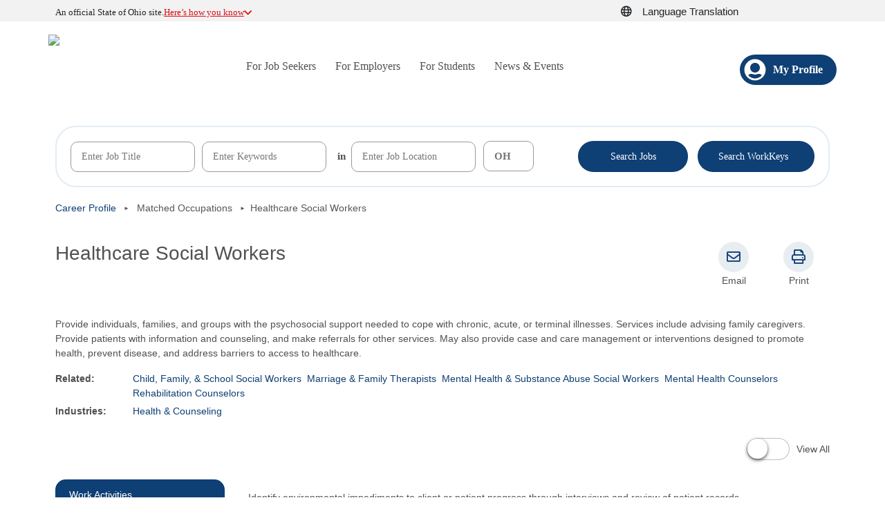

--- FILE ---
content_type: text/html; charset=utf-8
request_url: https://jobseeker.k-12.ohiomeansjobs.monster.com/ExploreIt/CareerDetails.aspx?user=mnm&Code=21102200
body_size: 74740
content:


<!DOCTYPE html>
<html lang="en">
<head id="_ctl0__ctl0__ctl0_DocumentHead"><meta http-equiv="X-UA-Compatible" content="IE=edge"><meta charset="utf-8"><meta name="viewport" content="width=device-width,initial-scale=1"><meta id="_ctl0__ctl0__ctl0_googleSiteVerification" name="google-site-verification" content="0"><title>
	Career Details
</title>
    <!-- ICON  -->
    <link rel="icon" type="image/x-icon" href="https://securemedia.newjobs.com/id/cc/omjmy/favicon.ico" /><link rel="shortcut icon" type="image/x-icon" href="https://securemedia.newjobs.com/id/cc/omjmy/favicon.ico" /><link rel="stylesheet" href="/Styles/mgs.normalize.css" /><link rel="stylesheet" href="/Styles/mgs.utility.css" /><link rel="stylesheet" href="/Channels/eOMJMY/Styles/eomjmy.layout.css" /><link rel="stylesheet" href="/Channels/eOMJMY/Styles/eomjmy.controls.css" /><link rel="stylesheet" href="/Channels/eOMJMY/Styles/eomjmy.branding.css" /><!-- Google Tag Manager -->
<script type = "text/javascript">var universalJson = {"property":"mgs|production|us|omj - k12","page":"https://jobseeker.k-12.ohiomeansjobs.monster.com/exploreit/careerdetails.aspx?user=mnm\u0026code=21102200","user":"not specified"};
window.dataLayer = [{"universal": universalJson}];(function(w,d,s,l,i){w[l]=w[l]||[];w[l].push({'gtm.start':new Date().getTime(),event:'gtm.js'});var f=d.getElementsByTagName(s)[0],
j=d.createElement(s),dl=l!='dataLayer'?'&l='+l:'';j.async=true;j.src=
'https://www.googletagmanager.com/gtm.js?id='+i+dl;f.parentNode.insertBefore(j,f);
})(window,document,'script','dataLayer','GTM-54VSPTLT');</script>
<!-- End Google Tag Manager -->


    <script src="https://code.jquery.com/jquery-3.7.1.min.js" integrity="sha256-/JqT3SQfawRcv/BIHPThkBvs0OEvtFFmqPF/lYI/Cxo=" crossorigin="anonymous"></script>
    <script type="text/javascript" src="https://cdnjs.cloudflare.com/ajax/libs/modernizr/2.6.2/modernizr.min.js"></script>
    <script src="https://js-seeker.newjobs.com/r/YOMJMY/v4.1.2.2879/global/seeker/adobeTracking_js.axd" type="text/javascript"></script>

	<link rel="Stylesheet" href="/Channels/eOMJMY/Styles/jqueryui/1.13.2/jquery-ui.min.css" />
    <link rel="Stylesheet" href="/Channels/eOMJMY/Styles/login.css" />
	<script type="text/javascript" src="/Channels/eOMJMY/Scripts/jquery-ui-1.13.2.min.js"></script>
    <script type="text/javascript" src="/Channels/eOMJMY/Scripts/customdialog.js"></script>
    <script type="text/javascript" src="/Channels/eOMJMY/Scripts/login.js?v=2025.24.0.23"></script>
    <script src="/Channels/YOMJMY/scripts/search.js?v=2025.24.0.23" type="text/javascript"></script>
    <script type="text/javascript" src="/Channels/eOMJMY/Scripts/events.js"></script>
    <script type="text/javascript" src="/Channels/eOMJMY/Scripts/processevents.js"></script>
    <script type="text/javascript" src="/Channels/eOMJMY/Scripts/userNotifications.js"></script>
    <link rel="stylesheet" type="text/css" href="/Channels/OMJMY/font/font-awesome-4.4.0/css/font-awesome.min.css" />
    <script type="text/javascript">
        $(document).ready(function () {
            var login = new Login($('.m-header-utility'));
            var search = new Search($('.search-bar-container'));
        });
    </script>
    
    


    <link rel="stylesheet" type="text/css" href="/Channels/eOMJMY/Styles/jqplot-1.0.9/jquery.jqplot.min.css" />
    <link rel="stylesheet" type="text/css" href="/Channels/eOMJMY/Styles/backpack.header.css" />
    <link rel="stylesheet" type="text/css" href="/Channels/eOMJMY/Styles/CareerDetails.css" />
    <link rel="stylesheet" type="text/css" href="/Channels/eOMJMY/Styles/jqueryui/1.13.2/jquery-ui.min.css" />
    
    <script type="text/javascript" src="/Channels/eOMJMY/Scripts/jqplot/excanvas.js"></script>
    <script type="text/javascript" src="/Channels/eOMJMY/Scripts/jqplot-1.0.9/jquery.jqplot.min.js"></script>
    <script type="text/javascript" src="/Channels/eOMJMY/Scripts/jqplot/plugins/jqplot.barRenderer.min.js"></script>
    <script type="text/javascript" src="/Channels/eOMJMY/Scripts/jqplot/plugins/jqplot.categoryAxisRenderer.min.js"></script>
    <script type="text/javascript" src="/Channels/eOMJMY/Scripts/jqplot/plugins/jqplot.canvasAxisTickRenderer.min.js"></script>
    <script type="text/javascript" src="/Channels/eOMJMY/Scripts/jqplot/plugins/jqplot.pointLabels.min.js"></script>
    <script type="text/javascript" src="/Channels/eOMJMY/Scripts/jqplot/plugins/jqplot.canvasTextRenderer.min.js"></script>
    <script type="text/javascript" src="/Channels/eOMJMY/Scripts/jqplot/plugins/jqplot.canvasAxisLabelRenderer.min.js"></script>
    <script type="text/javascript" src="/Channels/eOMJMY/Scripts/ExploreIt/CareerDetails.js"></script>
    <script type="text/javascript">
        var bIgnoreSavedSelectedOccupationsConcrete = true;
    </script>
    <script type="text/javascript" src="/Channels/eOMJMY/Scripts/compareOccupations.js"></script>
    <script type="text/javascript" src="/Channels/eOMJMY/Scripts/careerDetails.js"></script>
    <script type="text/javascript" src="/JavaScripts/html5shiv-printshiv.js"></script>

    

    <script type="text/javascript">
        //Lets populate the variable for showing chart data
        let isAnon = true;
        var occupationCode = 21102200
        var annualWageData = [[[44390, 'Bottom 10%'], [64750, 'Median'], [88800, 'Top 10%']], [[45030, 'Bottom 10%'], [68090, 'Median'], [100870, 'Top 10%']]];
        var hourlyWageData = [[[21.34, 'Bottom 10%'], [31.13, 'Median'], [42.69, 'Top 10%']], [[21.65, 'Bottom 10%'], [32.74, 'Median'], [48.5, 'Top 10%']]];

        $(document).ready(function () {

            new CompareOccupations('matchedOccupationsSelector', '');
            new Search('.OccupationOneSheet', '21102200');
            new CareerDetails();

            $('.switch-button__switch').click(function () {
                $(this).toggleClass("switch-button__switchOn");
            });

            $('.switch-button__switch').focus(function () {
                $(this).keyup(function (event) {
                    if (event.which == 13) {
                        event.preventDefault();
                        $(this).click();
                    }
                });
            });

            $("#btnSummary").click(function (e) {
                $(".details").hide();
                $(".summary").show();

                e.preventDefault();
                e.returnValue = false;

                $("#btnDetails").removeClass('active');
                $(this).addClass('active');

                document.title = "Career Details - Summary";
            });

            $("#btnDetails").click(function (e) {
                $(".details").show();
                $(".summary").hide();

                e.preventDefault();
                e.returnValue = false;

                $("#btnSummary").removeClass('active');
                $(this).addClass('active');

                document.title = "Career Details";

            });

            if (annualWageData.length > 0)
                DisplayWageChart(annualWageData, 'annualWageChart', -55);
            else
                $(".average-yearly").remove();

            if (hourlyWageData.length > 0)
                DisplayWageChart(hourlyWageData, 'hourlyWageChart', -40);
            else
                $(".average-hourly").remove();

            //$(".details").hide();
            $(".summary").hide();

            //if user is not logged in hide the save occupations button
            var isLoggedIn ='False';
            if (isLoggedIn == "False")
                $('#divSavedOcc').css('visibility', 'hidden');

            //if code is empty for some reason in URL
            var validCode ='True';
            if (validCode == "False")
                $('#divSavedOcc').css('visibility', 'hidden');

            $(".help-what-is-this").click(function (event) {
                event.stopPropagation();
                return false;
            });
        });

        if (window.location.href.indexOf("&cp=1") !== -1) {
            $(window).on("load", createCareerPlan);
        }

        function createCareerPlan() {
			
            window.location = "../login.aspx?redirect=" + encodeURIComponent(window.location + "&cp=1");
			
        }

        // print
        $(document).ready(function () {
            $('.header-logo').clone().appendTo('#content h1');
            $('.quickLinks .layout .partner-msg').addClass('printShow');
            $('.poweredBy').clone().appendTo('.poweredByMoved');
            $('.career-details__buttons, .schoolFinderButtonsContainer').tooltip();
        });

        var __dialog1 = null;
        var schoolFinderJQ = new schoolFinderJQ();



        $(document).ready(function () {
            var showChartOnce = 0;

            $('.OccupationOneSheet .box').each(function () {
                var headerText = $(this).find('.ilp_boxheader').text();
                $('<li/>', { text: headerText }).appendTo('.vertical-tabs ul');
            });

            $('.career-details__buttons').html($('.schoolFinderButtonsContainer').clone(true));
            
            $('.viewAllTab').on('click', function () {
                $('.vertical-tabs').hide();
                $('.OccupationOneSheet, .btnsSumDtlContainer').show();
                if (showChartOnce == 0) {
                    if (annualWageData.length > 0)
                        DisplayWageChart(annualWageData, 'annualWageChart', -55);
                    else
                        $(".average-yearly").remove();

                    if (hourlyWageData.length > 0)
                        DisplayWageChart(hourlyWageData, 'hourlyWageChart', -40);
                    else
                        $(".average-hourly").remove();
                }
                showChartOnce = 1;

            });

            $('.btntabView').on('click', function (e) {
                e.preventDefault();
                $('.vertical-tabs').show();
                $('.OccupationOneSheet, .btnsSumDtlContainer').hide();
                $('.vertical-tabs ul li:first-of-type').click();
            });



            $('.switch-button__switch').on('click', function (e) {
                
                if (!$('.switch-button__switch').hasClass('switch-button__switchOn')) {
                   /* $('.ilp-content .vertical-tabs').show();
                    $('.ilp-content .ilp-boxes').hide();
                    $('.vertical-tabs ul li:first-of-type').click();*/

                    //e.preventDefault();
                    $('.vertical-tabs').show();
                    $('.OccupationOneSheet, .btnsSumDtlContainer').hide();
                    $('.vertical-tabs ul li:first-of-type').click();

                } else {
                    /* $('.ilp-content .vertical-tabs').hide();
                     $('.ilp-content .ilp-boxes').css('position', 'inherit').css('left', '0').show();
                     */

                    $('.vertical-tabs').hide();
                    $('.OccupationOneSheet, .btnsSumDtlContainer').show();
                    if (showChartOnce == 0) {
                        if (annualWageData.length > 0)
                            DisplayWageChart(annualWageData, 'annualWageChart', -55);
                        else
                            $(".average-yearly").remove();

                        if (hourlyWageData.length > 0)
                            DisplayWageChart(hourlyWageData, 'hourlyWageChart', -40);
                        else
                            $(".average-hourly").remove();
                    }
                    showChartOnce = 1;

                }
            });



            $('.vertical-tabs ul li').on('click', function () {
                $('.vertical-tabs ul li').removeClass('active');
                $(this).addClass('active');
                var findText = str = $(this).text();

                $('.vertical-tabs__content').html($('.OccupationOneSheet .box .ilp_boxheader:contains(' + findText + ')').closest('.box').find('.box-content').clone());

                if ($('.vertical-tabs__content #annualWageChart').length > 0) { // show chart
                    $('.vertical-tabs__content').html('<div class="box-content"><ul class="mobile-align-left"><li class="details details-item average-yearly">Typical Salary</li><li class="details average-yearly"><div class="details"><div id="annualWageChart_clone" class="wage-chart"></div></div></li><li class="details details-item average-hourly">Typical Hourly Wage</li><li class="details average-hourly"><div class="details"><div id="hourlyWageChart_clone" class="wage-chart"></div></div></li></ul></div>');

                    if (annualWageData.length > 0)
                        DisplayWageChart(annualWageData, 'annualWageChart_clone', -55);
                    else
                        $(".average-yearly").remove();

                    if (hourlyWageData.length > 0)
                        DisplayWageChart(hourlyWageData, 'hourlyWageChart_clone', -40);
                    else
                        $(".average-hourly").remove();

                }
            });

            $('.vertical-tabs ul li:first-of-type').click();

        });




    </script>


<link rel="stylesheet" href="/SassStyles/css/omj-platform-ui.css" /></head>

<body id="_ctl0__ctl0__ctl0_DocumentBody" class="eomjmy channels_eomjmy_exploreit_careerdetails">
    <input name="_ctl0:_ctl0:_ctl0:versionInfo" type="hidden" id="_ctl0__ctl0__ctl0_versionInfo" value="v: 2025.24.0.23 s: 306" />
<div class="doc">
    <a id="p0" tabindex="-1" aria-label="p0"></a><a id="p1" tabindex="-1" aria-label="p1"></a><a id="p2" tabindex="-1" aria-label="p2"></a><a id="p3" tabindex="-1" aria-label="p3"></a><a id="results" tabindex="-1" aria-label="results"></a>
    <div class="filteringLayer invisible">
    </div>
	<form name="aspnetForm" method="post" action="./CareerDetails.aspx?user=mnm&amp;Code=21102200" id="aspnetForm" class="mgsForm" novalidate="">
<input type="hidden" name="__EVENTTARGET" id="__EVENTTARGET" value="" />
<input type="hidden" name="__EVENTARGUMENT" id="__EVENTARGUMENT" value="" />
<input type="hidden" name="__VIEWSTATE" id="__VIEWSTATE" value="/wEPDwUIMjg3MjExNjAPZBYCZg9kFgJmD2QWAmYPZBYEZg9kFgYCAw8WAh4HY29udGVudAUBMGQCDQ8WAh4EVGV4dAW/[base64]/[base64]/[base64]" />

<script type="text/javascript">
<!--
var theForm = document.forms['aspnetForm'];
if (!theForm) {
    theForm = document.aspnetForm;
}
function __doPostBack(eventTarget, eventArgument) {
    if (!theForm.onsubmit || (theForm.onsubmit() != false)) {
        theForm.__EVENTTARGET.value = eventTarget;
        theForm.__EVENTARGUMENT.value = eventArgument;
        theForm.submit();
    }
}
// -->
</script>


<script type='text/javascript'>$(document).ready(function () {
                                    $('.flyout-menu > ul > li').has('ul').mouseover(function () { $(this).addClass('active'); $(this).parents('.flyout-menu').addClass('open');});
                                    $('.flyout-menu > ul > li').has('ul').mouseout(function () { $(this).removeClass('active'); $(this).parents('.flyout-menu').removeClass('open'); }) });
                                  </script><script type='text/javascript'>$(document).ready(function () {
                                    $('.flyout-menu > ul > li').has('ul').mouseover(function () { $(this).addClass('active'); $(this).parents('.flyout-menu').addClass('open');});
                                    $('.flyout-menu > ul > li').has('ul').mouseout(function () { $(this).removeClass('active'); $(this).parents('.flyout-menu').removeClass('open'); }) });
                                  </script>
<script type="text/javascript">
<!--
$(document).ready(function (){$('#lblVersion').text(' - v: 2025.24.0.23'); $('#lblVersion').replaceWith('<span>' + $('#lblVersion').html() +'</span>');           });// -->
</script>
<script language='javascript'>document.forms[0].action='/ExploreIt/CareerDetails.aspx?user=mnm&Code=21102200';</script><input name="__RequestVerificationToken" type="hidden" value="N4sippAV27DY2Kdy97_b-e0mWr_Le6c0um-Pa2hrVdT8yZ851qI6XB5G7-JIEcwAStwefoSVCzKB41YrMhoyN5HQBik-I_6umDJY-DDN4ZzVml5n_VkzxY0HqpM1" />
<script src="/ScriptResource.axd?d=b-GuxEM5ZsgJllua6B9LN9T7bEv0A7oQ6gxTiq6q3eZQhCp16k67GCHdTermQCN_qVO80juaoE9vJ9vIStRG51PqDc93AedSBNX23tIGx44-zZctYIHiINAx21o01vH4E_D6KgOxA-lDwIdykeXyrNDzxYA1&amp;t=5c0e0825" type="text/javascript"></script>
<script type="text/javascript">
<!--
Type.registerNamespace('Monster.Seeker.MGS.Web.Channels.eOMJMY.ExploreIt');
Monster.Seeker.MGS.Web.Channels.eOMJMY.ExploreIt.WS=function() {
Monster.Seeker.MGS.Web.Channels.eOMJMY.ExploreIt.WS.initializeBase(this);
this._timeout = 0;
this._userContext = null;
this._succeeded = null;
this._failed = null;
}
Monster.Seeker.MGS.Web.Channels.eOMJMY.ExploreIt.WS.prototype={
_get_path:function() {
 var p = this.get_path();
 if (p) return p;
 else return Monster.Seeker.MGS.Web.Channels.eOMJMY.ExploreIt.WS._staticInstance.get_path();},
GetOccupations:function(industryOrKeyword,succeededCallback, failedCallback, userContext) {
return this._invoke(this._get_path(), 'GetOccupations',true,{industryOrKeyword:industryOrKeyword},succeededCallback,failedCallback,userContext); },
SaveCareerPlan:function(careerPlanDTO,succeededCallback, failedCallback, userContext) {
return this._invoke(this._get_path(), 'SaveCareerPlan',false,{careerPlanDTO:careerPlanDTO},succeededCallback,failedCallback,userContext); },
SaveVeteranTransitionPlan:function(careerPlanDTO,succeededCallback, failedCallback, userContext) {
return this._invoke(this._get_path(), 'SaveVeteranTransitionPlan',false,{careerPlanDTO:careerPlanDTO},succeededCallback,failedCallback,userContext); },
UpdateCareerPlanName:function(careerPlanDTO,succeededCallback, failedCallback, userContext) {
return this._invoke(this._get_path(), 'UpdateCareerPlanName',false,{careerPlanDTO:careerPlanDTO},succeededCallback,failedCallback,userContext); },
SaveActivityPlan:function(activityPlan,succeededCallback, failedCallback, userContext) {
return this._invoke(this._get_path(), 'SaveActivityPlan',false,{activityPlan:activityPlan},succeededCallback,failedCallback,userContext); },
SendEmail:function(emailData,succeededCallback, failedCallback, userContext) {
return this._invoke(this._get_path(), 'SendEmail',false,{emailData:emailData},succeededCallback,failedCallback,userContext); },
SendVeteranEmail:function(emailData,succeededCallback, failedCallback, userContext) {
return this._invoke(this._get_path(), 'SendVeteranEmail',false,{emailData:emailData},succeededCallback,failedCallback,userContext); },
SendActivityPlanEmail:function(emailData,succeededCallback, failedCallback, userContext) {
return this._invoke(this._get_path(), 'SendActivityPlanEmail',false,{emailData:emailData},succeededCallback,failedCallback,userContext); }}
Monster.Seeker.MGS.Web.Channels.eOMJMY.ExploreIt.WS.registerClass('Monster.Seeker.MGS.Web.Channels.eOMJMY.ExploreIt.WS',Sys.Net.WebServiceProxy);
Monster.Seeker.MGS.Web.Channels.eOMJMY.ExploreIt.WS._staticInstance = new Monster.Seeker.MGS.Web.Channels.eOMJMY.ExploreIt.WS();
Monster.Seeker.MGS.Web.Channels.eOMJMY.ExploreIt.WS.set_path = function(value) { Monster.Seeker.MGS.Web.Channels.eOMJMY.ExploreIt.WS._staticInstance.set_path(value); }
Monster.Seeker.MGS.Web.Channels.eOMJMY.ExploreIt.WS.get_path = function() { return Monster.Seeker.MGS.Web.Channels.eOMJMY.ExploreIt.WS._staticInstance.get_path(); }
Monster.Seeker.MGS.Web.Channels.eOMJMY.ExploreIt.WS.set_timeout = function(value) { Monster.Seeker.MGS.Web.Channels.eOMJMY.ExploreIt.WS._staticInstance.set_timeout(value); }
Monster.Seeker.MGS.Web.Channels.eOMJMY.ExploreIt.WS.get_timeout = function() { return Monster.Seeker.MGS.Web.Channels.eOMJMY.ExploreIt.WS._staticInstance.get_timeout(); }
Monster.Seeker.MGS.Web.Channels.eOMJMY.ExploreIt.WS.set_defaultUserContext = function(value) { Monster.Seeker.MGS.Web.Channels.eOMJMY.ExploreIt.WS._staticInstance.set_defaultUserContext(value); }
Monster.Seeker.MGS.Web.Channels.eOMJMY.ExploreIt.WS.get_defaultUserContext = function() { return Monster.Seeker.MGS.Web.Channels.eOMJMY.ExploreIt.WS._staticInstance.get_defaultUserContext(); }
Monster.Seeker.MGS.Web.Channels.eOMJMY.ExploreIt.WS.set_defaultSucceededCallback = function(value) { Monster.Seeker.MGS.Web.Channels.eOMJMY.ExploreIt.WS._staticInstance.set_defaultSucceededCallback(value); }
Monster.Seeker.MGS.Web.Channels.eOMJMY.ExploreIt.WS.get_defaultSucceededCallback = function() { return Monster.Seeker.MGS.Web.Channels.eOMJMY.ExploreIt.WS._staticInstance.get_defaultSucceededCallback(); }
Monster.Seeker.MGS.Web.Channels.eOMJMY.ExploreIt.WS.set_defaultFailedCallback = function(value) { Monster.Seeker.MGS.Web.Channels.eOMJMY.ExploreIt.WS._staticInstance.set_defaultFailedCallback(value); }
Monster.Seeker.MGS.Web.Channels.eOMJMY.ExploreIt.WS.get_defaultFailedCallback = function() { return Monster.Seeker.MGS.Web.Channels.eOMJMY.ExploreIt.WS._staticInstance.get_defaultFailedCallback(); }
Monster.Seeker.MGS.Web.Channels.eOMJMY.ExploreIt.WS.set_enableJsonp = function(value) { Monster.Seeker.MGS.Web.Channels.eOMJMY.ExploreIt.WS._staticInstance.set_enableJsonp(value); }
Monster.Seeker.MGS.Web.Channels.eOMJMY.ExploreIt.WS.get_enableJsonp = function() { return Monster.Seeker.MGS.Web.Channels.eOMJMY.ExploreIt.WS._staticInstance.get_enableJsonp(); }
Monster.Seeker.MGS.Web.Channels.eOMJMY.ExploreIt.WS.set_jsonpCallbackParameter = function(value) { Monster.Seeker.MGS.Web.Channels.eOMJMY.ExploreIt.WS._staticInstance.set_jsonpCallbackParameter(value); }
Monster.Seeker.MGS.Web.Channels.eOMJMY.ExploreIt.WS.get_jsonpCallbackParameter = function() { return Monster.Seeker.MGS.Web.Channels.eOMJMY.ExploreIt.WS._staticInstance.get_jsonpCallbackParameter(); }
Monster.Seeker.MGS.Web.Channels.eOMJMY.ExploreIt.WS.set_path("/Channels/EOMJMY/ExploreIt/WS.asmx");
Monster.Seeker.MGS.Web.Channels.eOMJMY.ExploreIt.WS.GetOccupations= function(industryOrKeyword,onSuccess,onFailed,userContext) {Monster.Seeker.MGS.Web.Channels.eOMJMY.ExploreIt.WS._staticInstance.GetOccupations(industryOrKeyword,onSuccess,onFailed,userContext); }
Monster.Seeker.MGS.Web.Channels.eOMJMY.ExploreIt.WS.SaveCareerPlan= function(careerPlanDTO,onSuccess,onFailed,userContext) {Monster.Seeker.MGS.Web.Channels.eOMJMY.ExploreIt.WS._staticInstance.SaveCareerPlan(careerPlanDTO,onSuccess,onFailed,userContext); }
Monster.Seeker.MGS.Web.Channels.eOMJMY.ExploreIt.WS.SaveVeteranTransitionPlan= function(careerPlanDTO,onSuccess,onFailed,userContext) {Monster.Seeker.MGS.Web.Channels.eOMJMY.ExploreIt.WS._staticInstance.SaveVeteranTransitionPlan(careerPlanDTO,onSuccess,onFailed,userContext); }
Monster.Seeker.MGS.Web.Channels.eOMJMY.ExploreIt.WS.UpdateCareerPlanName= function(careerPlanDTO,onSuccess,onFailed,userContext) {Monster.Seeker.MGS.Web.Channels.eOMJMY.ExploreIt.WS._staticInstance.UpdateCareerPlanName(careerPlanDTO,onSuccess,onFailed,userContext); }
Monster.Seeker.MGS.Web.Channels.eOMJMY.ExploreIt.WS.SaveActivityPlan= function(activityPlan,onSuccess,onFailed,userContext) {Monster.Seeker.MGS.Web.Channels.eOMJMY.ExploreIt.WS._staticInstance.SaveActivityPlan(activityPlan,onSuccess,onFailed,userContext); }
Monster.Seeker.MGS.Web.Channels.eOMJMY.ExploreIt.WS.SendEmail= function(emailData,onSuccess,onFailed,userContext) {Monster.Seeker.MGS.Web.Channels.eOMJMY.ExploreIt.WS._staticInstance.SendEmail(emailData,onSuccess,onFailed,userContext); }
Monster.Seeker.MGS.Web.Channels.eOMJMY.ExploreIt.WS.SendVeteranEmail= function(emailData,onSuccess,onFailed,userContext) {Monster.Seeker.MGS.Web.Channels.eOMJMY.ExploreIt.WS._staticInstance.SendVeteranEmail(emailData,onSuccess,onFailed,userContext); }
Monster.Seeker.MGS.Web.Channels.eOMJMY.ExploreIt.WS.SendActivityPlanEmail= function(emailData,onSuccess,onFailed,userContext) {Monster.Seeker.MGS.Web.Channels.eOMJMY.ExploreIt.WS._staticInstance.SendActivityPlanEmail(emailData,onSuccess,onFailed,userContext); }
var gtc = Sys.Net.WebServiceProxy._generateTypedConstructor;
if (typeof(Monster.Seeker.MGS.Web.Channels.eOMJMY.ExploreIt.OccupationDTO) === 'undefined') {
Monster.Seeker.MGS.Web.Channels.eOMJMY.ExploreIt.OccupationDTO=gtc("Monster.Seeker.MGS.Web.Channels.eOMJMY.ExploreIt.OccupationDTO");
Monster.Seeker.MGS.Web.Channels.eOMJMY.ExploreIt.OccupationDTO.registerClass('Monster.Seeker.MGS.Web.Channels.eOMJMY.ExploreIt.OccupationDTO');
}
Type.registerNamespace('Monster.Seeker.MGS.Web.Channels.eOMJMY.Model');
if (typeof(Monster.Seeker.MGS.Web.Channels.eOMJMY.Model.CareerPlanDto) === 'undefined') {
Monster.Seeker.MGS.Web.Channels.eOMJMY.Model.CareerPlanDto=gtc("Monster.Seeker.MGS.Web.Channels.eOMJMY.Model.CareerPlanDto");
Monster.Seeker.MGS.Web.Channels.eOMJMY.Model.CareerPlanDto.registerClass('Monster.Seeker.MGS.Web.Channels.eOMJMY.Model.CareerPlanDto');
}
if (typeof(Monster.Seeker.MGS.Web.Channels.eOMJMY.Model.ActivityPlanViewModel) === 'undefined') {
Monster.Seeker.MGS.Web.Channels.eOMJMY.Model.ActivityPlanViewModel=gtc("Monster.Seeker.MGS.Web.Channels.eOMJMY.Model.ActivityPlanViewModel");
Monster.Seeker.MGS.Web.Channels.eOMJMY.Model.ActivityPlanViewModel.registerClass('Monster.Seeker.MGS.Web.Channels.eOMJMY.Model.ActivityPlanViewModel');
}
if (typeof(Monster.Seeker.MGS.Web.Channels.eOMJMY.ExploreIt.CareerPlanEmailData) === 'undefined') {
Monster.Seeker.MGS.Web.Channels.eOMJMY.ExploreIt.CareerPlanEmailData=gtc("Monster.Seeker.MGS.Web.Channels.eOMJMY.ExploreIt.CareerPlanEmailData");
Monster.Seeker.MGS.Web.Channels.eOMJMY.ExploreIt.CareerPlanEmailData.registerClass('Monster.Seeker.MGS.Web.Channels.eOMJMY.ExploreIt.CareerPlanEmailData');
}
if (typeof(Monster.Seeker.MGS.Web.Channels.eOMJMY.ExploreIt.ActivityPlanEmailData) === 'undefined') {
Monster.Seeker.MGS.Web.Channels.eOMJMY.ExploreIt.ActivityPlanEmailData=gtc("Monster.Seeker.MGS.Web.Channels.eOMJMY.ExploreIt.ActivityPlanEmailData");
Monster.Seeker.MGS.Web.Channels.eOMJMY.ExploreIt.ActivityPlanEmailData.registerClass('Monster.Seeker.MGS.Web.Channels.eOMJMY.ExploreIt.ActivityPlanEmailData');
}
Type.registerNamespace('Monster.Seeker.MGS.Web.Channels.eOMJMY.Backpack');
Monster.Seeker.MGS.Web.Channels.eOMJMY.Backpack.SendMail=function() {
Monster.Seeker.MGS.Web.Channels.eOMJMY.Backpack.SendMail.initializeBase(this);
this._timeout = 0;
this._userContext = null;
this._succeeded = null;
this._failed = null;
}
Monster.Seeker.MGS.Web.Channels.eOMJMY.Backpack.SendMail.prototype={
_get_path:function() {
 var p = this.get_path();
 if (p) return p;
 else return Monster.Seeker.MGS.Web.Channels.eOMJMY.Backpack.SendMail._staticInstance.get_path();},
SendEmail:function(emailData,succeededCallback, failedCallback, userContext) {
return this._invoke(this._get_path(), 'SendEmail',false,{emailData:emailData},succeededCallback,failedCallback,userContext); }}
Monster.Seeker.MGS.Web.Channels.eOMJMY.Backpack.SendMail.registerClass('Monster.Seeker.MGS.Web.Channels.eOMJMY.Backpack.SendMail',Sys.Net.WebServiceProxy);
Monster.Seeker.MGS.Web.Channels.eOMJMY.Backpack.SendMail._staticInstance = new Monster.Seeker.MGS.Web.Channels.eOMJMY.Backpack.SendMail();
Monster.Seeker.MGS.Web.Channels.eOMJMY.Backpack.SendMail.set_path = function(value) { Monster.Seeker.MGS.Web.Channels.eOMJMY.Backpack.SendMail._staticInstance.set_path(value); }
Monster.Seeker.MGS.Web.Channels.eOMJMY.Backpack.SendMail.get_path = function() { return Monster.Seeker.MGS.Web.Channels.eOMJMY.Backpack.SendMail._staticInstance.get_path(); }
Monster.Seeker.MGS.Web.Channels.eOMJMY.Backpack.SendMail.set_timeout = function(value) { Monster.Seeker.MGS.Web.Channels.eOMJMY.Backpack.SendMail._staticInstance.set_timeout(value); }
Monster.Seeker.MGS.Web.Channels.eOMJMY.Backpack.SendMail.get_timeout = function() { return Monster.Seeker.MGS.Web.Channels.eOMJMY.Backpack.SendMail._staticInstance.get_timeout(); }
Monster.Seeker.MGS.Web.Channels.eOMJMY.Backpack.SendMail.set_defaultUserContext = function(value) { Monster.Seeker.MGS.Web.Channels.eOMJMY.Backpack.SendMail._staticInstance.set_defaultUserContext(value); }
Monster.Seeker.MGS.Web.Channels.eOMJMY.Backpack.SendMail.get_defaultUserContext = function() { return Monster.Seeker.MGS.Web.Channels.eOMJMY.Backpack.SendMail._staticInstance.get_defaultUserContext(); }
Monster.Seeker.MGS.Web.Channels.eOMJMY.Backpack.SendMail.set_defaultSucceededCallback = function(value) { Monster.Seeker.MGS.Web.Channels.eOMJMY.Backpack.SendMail._staticInstance.set_defaultSucceededCallback(value); }
Monster.Seeker.MGS.Web.Channels.eOMJMY.Backpack.SendMail.get_defaultSucceededCallback = function() { return Monster.Seeker.MGS.Web.Channels.eOMJMY.Backpack.SendMail._staticInstance.get_defaultSucceededCallback(); }
Monster.Seeker.MGS.Web.Channels.eOMJMY.Backpack.SendMail.set_defaultFailedCallback = function(value) { Monster.Seeker.MGS.Web.Channels.eOMJMY.Backpack.SendMail._staticInstance.set_defaultFailedCallback(value); }
Monster.Seeker.MGS.Web.Channels.eOMJMY.Backpack.SendMail.get_defaultFailedCallback = function() { return Monster.Seeker.MGS.Web.Channels.eOMJMY.Backpack.SendMail._staticInstance.get_defaultFailedCallback(); }
Monster.Seeker.MGS.Web.Channels.eOMJMY.Backpack.SendMail.set_enableJsonp = function(value) { Monster.Seeker.MGS.Web.Channels.eOMJMY.Backpack.SendMail._staticInstance.set_enableJsonp(value); }
Monster.Seeker.MGS.Web.Channels.eOMJMY.Backpack.SendMail.get_enableJsonp = function() { return Monster.Seeker.MGS.Web.Channels.eOMJMY.Backpack.SendMail._staticInstance.get_enableJsonp(); }
Monster.Seeker.MGS.Web.Channels.eOMJMY.Backpack.SendMail.set_jsonpCallbackParameter = function(value) { Monster.Seeker.MGS.Web.Channels.eOMJMY.Backpack.SendMail._staticInstance.set_jsonpCallbackParameter(value); }
Monster.Seeker.MGS.Web.Channels.eOMJMY.Backpack.SendMail.get_jsonpCallbackParameter = function() { return Monster.Seeker.MGS.Web.Channels.eOMJMY.Backpack.SendMail._staticInstance.get_jsonpCallbackParameter(); }
Monster.Seeker.MGS.Web.Channels.eOMJMY.Backpack.SendMail.set_path("/Channels/EOMJMY/Backpack/SendMail.asmx");
Monster.Seeker.MGS.Web.Channels.eOMJMY.Backpack.SendMail.SendEmail= function(emailData,onSuccess,onFailed,userContext) {Monster.Seeker.MGS.Web.Channels.eOMJMY.Backpack.SendMail._staticInstance.SendEmail(emailData,onSuccess,onFailed,userContext); }
var gtc = Sys.Net.WebServiceProxy._generateTypedConstructor;
if (typeof(Monster.Seeker.MGS.Web.Channels.eOMJMY.Backpack.BackpackEmailData) === 'undefined') {
Monster.Seeker.MGS.Web.Channels.eOMJMY.Backpack.BackpackEmailData=gtc("Monster.Seeker.MGS.Web.Channels.eOMJMY.Backpack.BackpackEmailData");
Monster.Seeker.MGS.Web.Channels.eOMJMY.Backpack.BackpackEmailData.registerClass('Monster.Seeker.MGS.Web.Channels.eOMJMY.Backpack.BackpackEmailData');
}
// -->
</script>

<input type="hidden" name="__VIEWSTATEGENERATOR" id="__VIEWSTATEGENERATOR" value="450A0676" />
        

<script src="https://kit.fontawesome.com/0848208936.js"></script>


<div class="non-printable">
    <script>window.siteId="omj";</script>
<link rel="stylesheet" href="/Styles/languageselector/app.28327e50.css" type="text/css">
<script type="text/javascript" src="/Scripts/languageselector/chunk-vendors.43c9e477.js"></script>
<div class="header-topbar">
<div id="aw-main-wrapper">
<div class="header">
<div class="container">
<div class="row">
<div class="col-xs-12 col-sm-12 col-md-12 col-lg-12">
<header>
<div id="aw-header-top" class="clearfix">
<div id="aw-header-top-left">
<div id="oficialSite" class="oficialSite__container closed">
<span class="oficialSite__text">An official State of Ohio site.</span>
<a href="#" role="button" class="oficialSite__link" aria-label="Here’s how you know this is an Ohio government website">Here’s how you know</a>
<i class="oficialSite__icon fas fa-angle-down"></i>
<i class="oficialSite__icon fas fa-angle-up hidden"></i>
</div>
<div id="oficialSiteDropdown" class="oficialSiteDropdown__container closed" style="display: none" role="dialog" tabindex="0">
<div class="container">
<div class="oficialSiteDropdown__list">
<div class="oficialSiteDropdown__feature">
<h3 id="oficialSiteDropdown__feature-title-01" class="oficialSiteDropdown__feature-title">Official websites use Ohio.gov</h3>
<p id="oficialSiteDropdown__feature-description-01" class="oficialSiteDropdown__feature-description">An Ohio.gov website belongs to an official government organization in the State of Ohio.</p>
</div>
<div class="oficialSiteDropdown__feature">
<h3 id="oficialSiteDropdown__feature-title-02" class="oficialSiteDropdown__feature-title">Secure .gov websites use HTTPS</h3>
<p id="oficialSiteDropdown__feature-description-02" class="oficialSiteDropdown__feature-description">A lock <i class="fas fa-lock-alt"></i> or https:// means you've safely connected to the .gov website. Share sensitive information only on official, secure websites.</p>
</div>
<div class="oficialSiteDropdown__feature">
<h3 id="oficialSiteDropdown__feature-title-03" class="oficialSiteDropdown__feature-title">Trusted applications are secured by OHID</h3>
<p id="oficialSiteDropdown__feature-description-03" class="oficialSiteDropdown__feature-description">When you log in with OHID, your privacy, data, and personal information are protected by federal and state digital security standards.</p>
</div>
<div id="js-btn-close-official-site-dropdown" class="btn oficialSiteDropdown__close-btn" role="button" tabindex="0">
<i class="fas fa-times" aria-hidden="true"></i>
<span>Close</span>
</div>
</div>
</div>
</div>					
</div>
<div id="aw-header-top-right">
<div class="hidden-xs" id="app"></div>
</div>
</div>
</header>
</div>
</div>
</div>
</div>
</div>
</div>
<script type="text/javascript" src="/Scripts/languageselector/app-languages.js"></script>
<script type="text/javascript" src="/Scripts/languageselector/app.fbc1c4ee.js"></script>
<script>
$(document).ready(function () {
var $oficialSiteMsg = $( '#oficialSite' ),
$oficialSiteMsgLink = $( '.oficialSite__link' ),
$oficialSiteMsgIcons = $( '.oficialSite__icon' ),
$officialSiteDropdown = $( '#oficialSiteDropdown' ),
$officialSiteDropdownCloseBtn = $( '#js-btn-close-official-site-dropdown' ),
$mainHeaderContainer = $( '#aw-main-wrapper .header' ),
$environmentIndicatorContainer = $( '#aw-main-wrapper .env' );

$mainHeaderContainer.append( $officialSiteDropdown );

$oficialSiteMsg.on("click", function ( event ) {
event.preventDefault();
$oficialSiteMsg.toggleClass( 'opened closed' );
$officialSiteDropdown.toggleClass( 'opened closed' );
$officialSiteDropdown.slideToggle( 300 );
$mainHeaderContainer.toggleClass( 'fixed' );
$environmentIndicatorContainer.toggleClass( 'fixed' );
$oficialSiteMsgIcons.toggleClass( 'hidden' );
if ( $oficialSiteMsg.hasClass( 'opened' ) ) {
$officialSiteDropdown.focus();
}
});

$officialSiteDropdown.on("keydown", function ( event ) {
event.stopPropagation();
if ( event.key === "Escape" ) {
$oficialSiteMsg.trigger( "click" );
$oficialSiteMsgLink.focus();
}
});

$officialSiteDropdownCloseBtn.on("click", function( event ) {
$oficialSiteMsg.trigger( "click" );
});

$officialSiteDropdownCloseBtn.on("keydown", function ( event ) {
event.stopPropagation();
if ( event.key === "Enter" ) {
$oficialSiteMsg.trigger( "click" );
setTimeout(function(){
$oficialSiteMsgLink.focus();
}, 600);
}
});
$(document).on("click", function(event){
if ( $mainHeaderContainer !== event.target && !$mainHeaderContainer.has( event.target ).length && $officialSiteDropdown.hasClass( 'opened' ) ) {
$oficialSiteMsg.click();
}
});
jQuery('button.modal-show-more__button').on('click', function (event) {
if (jQuery('.lang-modal__app-wrapper .modal-mask').is(':visible')){
event.preventDefault();
document.location.href = "https://ohiomeansjobs.ohio.gov/wps/portal/gov/omj/home/browser-translation-info";
}
});
});
</script> <!--Header topBar -->
</div>
<input name="_ctl0:_ctl0:_ctl0:MainContent:headerDefault:eomjmyHeader" type="hidden" id="eomjmyHeader" data-channel="yomjmy" />
        
            <div class="container"> 
            

            



















            
            
            
            
            
            
            </div>
        
    
    <div class="container">    
    <div class="row">    
	<header id="header" role="banner" class="non-printable"> 
        <a id="SkiptoMainContent" tabindex="1">Skip to Main Content</a>   
            <div id="_ctl0__ctl0__ctl0_MainContent_headerDefault_pnlSeeker" class="pnlSeekerHeight nav-align">
			   
			<div id="header-logo">
                <a id="_ctl0__ctl0__ctl0_MainContent_headerDefault_HomeLinkButton" href="javascript:__doPostBack(&#39;_ctl0$_ctl0$_ctl0$MainContent$headerDefault$HomeLinkButton&#39;,&#39;&#39;)">
                    <div id="header-logo-img">
					<img src="https://securemedia.newjobs.com/global/mgs-ohio/img/OMJSeeker_NewODJFSHeaderLogo.png" alt="ODJFS Logo in OMJ Seeker Header" />
					</div>
                </a>
			</div>            
        	<nav role="navigation" id="mega-nav">
                    
<!--
<a href="#skiptocontent3853a5644a3d484aa88df7c9136b0364" accesskey="2" title="Skip navigation links" class="skipContent skip">
  <img src="https://securemedia.newjobs.com/mm/usen/pixel.gif" alt="pixel image" />
</a>
-->

<!-- Static Menu Below -->
<ul class="main-menu">
    <!-- job seeker -->
  <li class="main-menu-option" data-css="" site-area-hidden="No">
    <a href="https://ohiomeansjobs.ohio.gov/wps/portal/gov/omj/job-seekers"
       class="main-menu-header" id="job-seekers"
      aria-expanded="false"><span >For Job Seekers</span></a>
    <section class="main-menu-flyout" aria-labelledby="job-seekers">
      <div class="subsection-container">
        <div class="subsection-column" site-area-hidden="No">
          <a href="https://ohiomeansjobs.ohio.gov/wps/portal/gov/omj/job-seekers/find-a-job"
            auth-template="ODX Standard Site Area" class="subsection-header" aria-expanded="false">Find a Job</a>
          <ul class="subsection-menu">
            <li class="subsection-menu-option" site-area-hidden="">
              <a href="https://ohiomeansjobs.ohio.gov/wps/portal/gov/omj/job-seekers/find-a-job/find-a-job"
                class="subsection-name mega-menu-ajax-link">Find a job in Ohio</a>
            </li>
            <li class="subsection-menu-option" site-area-hidden="">
              <a href="https://ohiomeansjobs.ohio.gov/wps/portal/gov/omj/job-seekers/find-a-job/headline-top-tools"
                class="subsection-name mega-menu-ajax-link">[Headline] Top tools</a>
            </li>
            <li class="subsection-menu-option" site-area-hidden="">
              <a href="https://ohiomeansjobs.ohio.gov/wps/portal/gov/omj/job-seekers/find-a-job/headline-featured-resources"
                class="subsection-name mega-menu-ajax-link">[Headline] Featured Resources</a>
            </li>
            <li class="subsection-menu-option" site-area-hidden="">
              <a href="https://ohiomeansjobs.ohio.gov/wps/portal/gov/omj/job-seekers/find-a-job/find-resources"
                class="subsection-name mega-menu-ajax-link">[Headline] Find Resources Circle Carousel</a>
            </li>
            <li class="subsection-menu-option" site-area-hidden="">
              <a href="https://ohiomeansjobs.ohio.gov/wps/portal/gov/omj/job-seekers/find-a-job/terms-of-use"
                class="subsection-name mega-menu-ajax-link">Terms of Use</a>
            </li>
            <li class="subsection-menu-option" site-area-hidden="">
              <a href="https://ohiomeansjobs.ohio.gov/wps/portal/gov/omj/job-seekers/find-a-job/career-profile-quiz"
                class="subsection-name mega-menu-ajax-link">Career Profile Quiz</a>
            </li>
            <li class="subsection-menu-option" site-area-hidden="">
              <a href="https://ohiomeansjobs.ohio.gov/wps/portal/gov/omj/job-seekers/find-a-job/find-career-path"
                class="subsection-name mega-menu-ajax-link">Find a Career Path</a>
            </li>
            <li class="subsection-menu-option" site-area-hidden="No">
              <a href="https://ohiomeansjobs.ohio.gov/wps/portal/gov/omj/job-seekers/find-a-job/local-help"
                class="subsection-name mega-menu-ajax-link">Find a Job Center</a>
            </li>
            <li class="subsection-menu-option" site-area-hidden="No">
              <a href="https://ohiomeansjobs.ohio.gov/wps/portal/gov/omj/job-seekers/find-a-job/state-jobs/state-of-ohio-jobs"
                class="subsection-name mega-menu-ajax-link">Find State of Ohio Jobs</a>
            </li>
          </ul>
        </div>
        <div class="subsection-column" site-area-hidden="No">
          <a href="https://ohiomeansjobs.ohio.gov/wps/portal/gov/omj/job-seekers/build-your-career"
            auth-template="ODX Standard Site Area" class="subsection-header" aria-expanded="false">Build Your Career</a>
          <ul class="subsection-menu">
            <li class="subsection-menu-option" site-area-hidden="">
              <a href="https://ohiomeansjobs.ohio.gov/wps/portal/gov/omj/job-seekers/build-your-career/build-your-career"
                class="subsection-name mega-menu-ajax-link">Build Your Career</a>
            </li>
            <li class="subsection-menu-option" site-area-hidden="">
              <a href="https://ohiomeansjobs.ohio.gov/wps/portal/gov/omj/job-seekers/build-your-career/headline-top-tools"
                class="subsection-name mega-menu-ajax-link">[Headline] Top tools</a>
            </li>
            <li class="subsection-menu-option" site-area-hidden="">
              <a href="https://ohiomeansjobs.ohio.gov/wps/portal/gov/omj/job-seekers/build-your-career/top-resources-headline"
                class="subsection-name mega-menu-ajax-link">[Headline] Top Resources</a>
            </li>
            <li class="subsection-menu-option" site-area-hidden="No">
              <a href="https://ohiomeansjobs.ohio.gov/wps/portal/gov/omj/job-seekers/build-your-career/career-preparation"
                class="subsection-name mega-menu-ajax-link">Career Preparation</a>
            </li>
            <li class="subsection-menu-option" site-area-hidden="No">
              <a href="https://ohiomeansjobs.ohio.gov/wps/portal/gov/omj/job-seekers/build-your-career/for-veterans"
                class="subsection-name mega-menu-ajax-link">Military Service</a>
            </li>
            <li class="subsection-menu-option" site-area-hidden="No">
              <a href="https://ohiomeansjobs.ohio.gov/wps/portal/gov/omj/job-seekers/build-your-career/for-restored-citizens"
                class="subsection-name mega-menu-ajax-link">Restored Citizens</a>
            </li>
            <li class="subsection-menu-option" site-area-hidden="No">
              <a href="https://ohiomeansjobs.ohio.gov/wps/portal/gov/omj/job-seekers/build-your-career/golden-buckeyes"
                class="subsection-name mega-menu-ajax-link">Golden Buckeyes</a>
            </li>
            <li class="subsection-menu-option" site-area-hidden="No">
              <a href="https://ohiomeansjobs.ohio.gov/wps/portal/gov/omj/job-seekers/build-your-career/tools-for-college-students"
                class="subsection-name mega-menu-ajax-link">Planning for College</a>
            </li>
            <li class="subsection-menu-option" site-area-hidden="">
              <a href="https://ohiomeansjobs.ohio.gov/wps/portal/gov/omj/job-seekers/build-your-career/resources"
                class="subsection-name mega-menu-ajax-link">Resources</a>
            </li>
          </ul>
        </div>
        <div class="subsection-column" site-area-hidden="No">
          <a href="https://ohiomeansjobs.ohio.gov/wps/portal/gov/omj/job-seekers/practice-your-skills"
            auth-template="ODX Standard Site Area" class="subsection-header" aria-expanded="false">Practice Your Skills</a>
          <ul class="subsection-menu">
            <li class="subsection-menu-option" site-area-hidden="">
              <a href="https://ohiomeansjobs.ohio.gov/wps/portal/gov/omj/job-seekers/practice-your-skills/practice-your-skills"
                class="subsection-name mega-menu-ajax-link">Practice Your Skills</a>
            </li>
            <li class="subsection-menu-option" site-area-hidden="">
              <a href="https://ohiomeansjobs.ohio.gov/wps/portal/gov/omj/job-seekers/practice-your-skills/headline-top-tools"
                class="subsection-name mega-menu-ajax-link">[Headline] Top tools</a>
            </li>
            <li class="subsection-menu-option" site-area-hidden="">
              <a href="https://ohiomeansjobs.ohio.gov/wps/portal/gov/omj/job-seekers/practice-your-skills/headline-featured-resources"
                class="subsection-name mega-menu-ajax-link">[Headline] Featured Resources</a>
            </li>
            <li class="subsection-menu-option" site-area-hidden="No">
              <a href="https://ohiomeansjobs.ohio.gov/wps/portal/gov/omj/job-seekers/practice-your-skills/career-skills"
                class="subsection-name mega-menu-ajax-link">Career Skills</a>
            </li>
            <li class="subsection-menu-option" site-area-hidden="No">
              <a href="https://ohiomeansjobs.ohio.gov/wps/portal/gov/omj/job-seekers/practice-your-skills/job-search-skills"
                class="subsection-name mega-menu-ajax-link">Job Search Skills</a>
            </li>
            <li class="subsection-menu-option" site-area-hidden="No">
              <a href="https://jobseeker.k-12.ohiomeansjobs.monster.com/ExploreIt/CareerClusters.aspx" class="subsection-name mega-menu-ajax-link">Career Path</a>
            </li>
            <li class="subsection-menu-option" site-area-hidden="No">
              <a href="https://ohiomeansjobs.ohio.gov/wps/portal/gov/omj/job-seekers/build-your-career/career-preparation/watch-practice-interviews"
                class="subsection-name mega-menu-ajax-link">Interview Skills</a>
            </li>

            <li class="subsection-menu-option" site-area-hidden="">
              <a href="https://ohiomeansjobs.ohio.gov/wps/portal/gov/omj/job-seekers/practice-your-skills/occupation-search"
                class="subsection-name mega-menu-ajax-link">ApprenticeOhio Program Search</a>
            </li>
          </ul>
        </div>
        <div class="subsection-column" site-area-hidden="No">
          <a href="https://ohiomeansjobs.ohio.gov/wps/portal/gov/omj/job-seekers/learn-about-benefits"
            auth-template="ODX Standard Site Area" class="subsection-header" aria-expanded="false">Learn About Benefits</a>
          <ul class="subsection-menu">
            <li class="subsection-menu-option" site-area-hidden="">
              <a href="https://ohiomeansjobs.ohio.gov/wps/portal/gov/omj/job-seekers/learn-about-benefits/learn-about-benefits"
                class="subsection-name mega-menu-ajax-link">Learn About Benefits</a>
            </li>
            <li class="subsection-menu-option" site-area-hidden="">
              <a href="https://ohiomeansjobs.ohio.gov/wps/portal/gov/omj/job-seekers/learn-about-benefits/headline-top-tools"
                class="subsection-name mega-menu-ajax-link">[Headline] Top Tools</a>
            </li>
            <li class="subsection-menu-option" site-area-hidden="">
              <a href="https://ohiomeansjobs.ohio.gov/wps/portal/gov/omj/job-seekers/learn-about-benefits/headline-top-articles"
                class="subsection-name mega-menu-ajax-link">[Headline] Top Articles</a>
            </li>
            <li class="subsection-menu-option" site-area-hidden="">
              <a href="https://ohiomeansjobs.ohio.gov/wps/portal/gov/omj/job-seekers/learn-about-benefits/child-support-work-requirements"
                class="subsection-name mega-menu-ajax-link">Child Support Work Requirements</a>
            </li>
            <li class="subsection-menu-option" site-area-hidden="">
              <a href="https://ohiomeansjobs.ohio.gov/wps/portal/gov/omj/job-seekers/learn-about-benefits/reemployment-services"
                class="subsection-name mega-menu-ajax-link">Reemployment Services</a>
            </li>
            <li class="subsection-menu-option" site-area-hidden="">
              <a href="https://ohiomeansjobs.ohio.gov/wps/portal/gov/omj/job-seekers/learn-about-benefits/virtual-job-search"
                class="subsection-name mega-menu-ajax-link">Virtual Job Search Help</a>
            </li>
            <li class="subsection-menu-option" site-area-hidden="">
              <a href="https://ohiomeansjobs.ohio.gov/wps/portal/gov/omj/job-seekers/learn-about-benefits/trade-adjustment-assistance"
                class="subsection-name mega-menu-ajax-link">Trade Adjustment Assistance</a>
            </li>
            <li class="subsection-menu-option" site-area-hidden="">
              <a href="https://ohiomeansjobs.ohio.gov/wps/portal/gov/omj/job-seekers/learn-about-benefits/snap-tanf-work-requirements"
                class="subsection-name mega-menu-ajax-link">SNAP/TANF Work Requirements</a>
            </li>
            <li class="subsection-menu-option" site-area-hidden="">
              <a href="https://ohiomeansjobs.ohio.gov/wps/portal/gov/omj/job-seekers/learn-about-benefits/vocational-program-requirements"
                class="subsection-name mega-menu-ajax-link">Vocational Program Requirements</a>
            </li>
            <li class="subsection-menu-option" site-area-hidden="">
              <a href="https://ohiomeansjobs.ohio.gov/wps/portal/gov/omj/job-seekers/learn-about-benefits/work-tax-credits-js"
                class="subsection-name mega-menu-ajax-link">Can Tax Credits Help Get You Hired?</a>
            </li>
            <li class="subsection-menu-option" site-area-hidden="">
              <a href="https://ohiomeansjobs.ohio.gov/wps/portal/gov/omj/job-seekers/learn-about-benefits/bwc-injured-workers"
                class="subsection-name mega-menu-ajax-link">BWC Information</a>
            </li>
            <li class="subsection-menu-option" site-area-hidden="No">
              <a href="https://ohiomeansjobs.ohio.gov/wps/portal/gov/omj/job-seekers/learn-about-benefits/unemployment-claimants"
                class="subsection-name mega-menu-ajax-link">Unemployment Claimants</a>
            </li>
          </ul>
        </div>
      </div>
      <div class="main-menu-flyout-footer">
        <a href="https://ohiomeansjobs.ohio.gov/wps/portal/gov/omj/help-center" title="Help Center" target="" class="flyout-footer-help-center">Help
          Center</a>
        <a href="https://ohiomeansjobs.ohio.gov/wps/portal/gov/omj/news-and-events/contact-us" title="Contact Us" target=""
          class="flyout-footer-contact-us">Contact Us</a>
      </div>
    </section>
  </li>
  <!-- employer-->
  <li class="main-menu-option" data-uuid="01f0584b-f60a-4e57-8556-6ef9df4fd6cc" data-css="no-mega-menu"
    site-area-hidden="No" auth-template="ODX Standard Site Area">
    <a href="https://ohiomeansjobs.ohio.gov/wps/portal/gov/omj/for-employers"
      data-uuid="01f0584b-f60a-4e57-8556-6ef9df4fd6cc" class="main-menu-header" id="for-employers"
      aria-expanded="false"><span data-uuid="01f0584b-f60a-4e57-8556-6ef9df4fd6cc">For Employers</span></a>
    <section class="main-menu-flyout" aria-labelledby="for-employers">
      <div class="subsection-container">
        <div class="subsection-column" site-area-hidden="No">
          <a href="https://ohiomeansjobs.ohio.gov/wps/portal/gov/omj/for-employers/login-signup"
            auth-template="ODX Standard Site Area" class="subsection-header" aria-expanded="false">Login or Sign Up</a>
          <ul class="subsection-menu">
            <li class="subsection-menu-option" site-area-hidden="">
              <a href="https://ohiomeansjobs.ohio.gov/wps/portal/gov/omj/for-employers/login-signup/login-sign-up"
                class="subsection-name mega-menu-ajax-link">Login or Sign Up</a>
            </li>
            <li class="subsection-menu-option" site-area-hidden="">
              <a href="https://ohiomeansjobs.ohio.gov/wps/portal/gov/omj/for-employers/login-signup/headline-top-tools"
                class="subsection-name mega-menu-ajax-link">[Headline] Top tools</a>
            </li>
            <li class="subsection-menu-option" site-area-hidden="">
              <a href="https://ohiomeansjobs.ohio.gov/wps/portal/gov/omj/for-employers/login-signup/headline-featured-resources"
                class="subsection-name mega-menu-ajax-link">[Headline] Featured Resources</a>
            </li>
          </ul>
        </div>
        <div class="subsection-column" site-area-hidden="No">
          <a href="https://ohiomeansjobs.ohio.gov/wps/portal/gov/omj/for-employers/resources-for-employers"
            auth-template="ODX Standard Site Area" class="subsection-header" aria-expanded="false">Resources For
            Employers</a>
          <ul class="subsection-menu">
            <li class="subsection-menu-option" site-area-hidden="">
              <a href="https://ohiomeansjobs.ohio.gov/wps/portal/gov/omj/for-employers/resources-for-employers/resources-for-employers"
                class="subsection-name mega-menu-ajax-link">Resources For Employers</a>
            </li>
            <li class="subsection-menu-option" site-area-hidden="">
              <a href="https://ohiomeansjobs.ohio.gov/wps/portal/gov/omj/for-employers/resources-for-employers/hire-a-veteran"
                class="subsection-name mega-menu-ajax-link">Hire a Veteran</a>
            </li>
            <li class="subsection-menu-option" site-area-hidden="">
              <a href="https://ohiomeansjobs.ohio.gov/wps/portal/gov/omj/for-employers/resources-for-employers/hiring-people-with-disabilities"
                class="subsection-name mega-menu-ajax-link">Hiring People with Disabilities</a>
            </li>
            <li class="subsection-menu-option" site-area-hidden="">
              <a href="https://ohiomeansjobs.ohio.gov/wps/portal/gov/omj/for-employers/resources-for-employers/hiring-restored-citizens"
                class="subsection-name mega-menu-ajax-link">Hiring Restored Citizens</a>
            </li>
            <li class="subsection-menu-option" site-area-hidden="">
              <a href="https://ohiomeansjobs.ohio.gov/wps/portal/gov/omj/for-employers/resources-for-employers/sponsor-apprentice-program"
                class="subsection-name mega-menu-ajax-link">Sponsor an Apprentice Program</a>
            </li>
            <li class="subsection-menu-option" site-area-hidden="">
              <a href="https://ohiomeansjobs.ohio.gov/wps/portal/gov/omj/for-employers/resources-for-employers/tax-benefits-of-hiring-from-target-groups"
                class="subsection-name mega-menu-ajax-link">Tax Benefits of Hiring from Target Groups</a>
            </li>
            <li class="subsection-menu-option" site-area-hidden="">
              <a href="https://ohiomeansjobs.ohio.gov/wps/portal/gov/omj/for-employers/resources-for-employers/ohio-business-gateway"
                class="subsection-name mega-menu-ajax-link">Ohio Business Gateway</a>
            </li>
            <li class="subsection-menu-option" site-area-hidden="">
              <a href="https://ohiomeansjobs.ohio.gov/wps/portal/gov/omj/for-employers/resources-for-employers/skills-matching"
                class="subsection-name mega-menu-ajax-link">Find Highly Skilled Employees</a>
            </li>
            <li class="subsection-menu-option" site-area-hidden="">
              <a href="https://ohiomeansjobs.ohio.gov/wps/portal/gov/omj/for-employers/resources-for-employers/get-workforce-data"
                class="subsection-name mega-menu-ajax-link">Get Workforce Data</a>
            </li>
            <li class="subsection-menu-option" site-area-hidden="">
              <a href="https://ohiomeansjobs.ohio.gov/wps/portal/gov/omj/for-employers/resources-for-employers/find-funding-for-training"
                class="subsection-name mega-menu-ajax-link">Recruitment and Training Programs</a>
            </li>
            <li class="subsection-menu-option" site-area-hidden="">
              <a href="https://ohiomeansjobs.ohio.gov/wps/portal/gov/omj/for-employers/resources-for-employers/bwc-employers"
                class="subsection-name mega-menu-ajax-link">BWC Information for Employers</a>
            </li>
            <li class="subsection-menu-option" site-area-hidden="">
              <a href="https://ohiomeansjobs.ohio.gov/wps/portal/gov/omj/for-employers/resources-for-employers/foreign-labor-certification"
                class="subsection-name mega-menu-ajax-link">Foreign Labor Certification</a>
            </li>
          </ul>
        </div>
      </div>
      <div class="main-menu-flyout-footer">
        <a href="https://ohiomeansjobs.ohio.gov/wps/portal/gov/omj/help-center" title="Help Center" target="" class="flyout-footer-help-center">Help
          Center</a>
        <a href="https://ohiomeansjobs.ohio.gov/wps/portal/gov/omj/news-and-events/contact-us" title="Contact Us" target=""
          class="flyout-footer-contact-us">Contact Us</a>
      </div>
    </section>
  </li>
  <!-- students -->
  <li class="main-menu-option" data-css="" site-area-hidden="No">
    <a href="https://ohiomeansjobs.ohio.gov/wps/portal/gov/omj/for-students" class="main-menu-header" id="for-students"
      aria-expanded="false"><span>For Students</span></a>
    <section class="main-menu-flyout" aria-labelledby="for-students">
      <div class="subsection-container">
        <div class="subsection-column" site-area-hidden="No">
          <a href="https://ohiomeansjobs.ohio.gov/wps/portal/gov/omj/for-students/explore-careers"
            auth-template="ODX Standard Site Area" class="subsection-header" aria-expanded="false">Explore Careers</a>
          <ul class="subsection-menu">
            <li class="subsection-menu-option" site-area-hidden="">
              <a href="https://ohiomeansjobs.ohio.gov/wps/portal/gov/omj/for-students/explore-careers/explore-careers"
                class="subsection-name mega-menu-ajax-link">Explore Careers</a>
            </li>
            <li class="subsection-menu-option" site-area-hidden="">
              <a href="https://ohiomeansjobs.ohio.gov/wps/portal/gov/omj/for-students/explore-careers/top-tools-headline"
                class="subsection-name mega-menu-ajax-link">[Headline] Top Tools</a>
            </li>
            <li class="subsection-menu-option" site-area-hidden="">
              <a href="https://ohiomeansjobs.ohio.gov/wps/portal/gov/omj/for-students/explore-careers/featured-resources"
                class="subsection-name mega-menu-ajax-link">[Headline] Featured Resources</a>
            </li>
            <li class="subsection-menu-option" site-area-hidden="No">
              <a href="https://ohiomeansjobs.ohio.gov/wps/portal/gov/omj/for-students/explore-careers/student-home"
                class="subsection-name mega-menu-ajax-link">Student's Home</a>
            </li>
            <li class="subsection-menu-option" site-area-hidden="No">
              <a href="https://ohiomeansjobs.ohio.gov/wps/portal/gov/omj/for-students/explore-careers/videos-about-jobs"
                class="subsection-name mega-menu-ajax-link">Videos About Jobs</a>
            </li>
            <li class="subsection-menu-option" site-area-hidden="No">
              <a href="https://ohiomeansjobs.ohio.gov/wps/portal/gov/omj/for-students/explore-careers/students-learning-kit"
                class="subsection-name mega-menu-ajax-link">Student's Learning Kit</a>
            </li>
            <li class="subsection-menu-option" site-area-hidden="No">
              <a href="https://ohiomeansjobs.ohio.gov/wps/portal/gov/omj/for-students/explore-careers/learn-about-career-types"
                class="subsection-name mega-menu-ajax-link">Learn About Career Types</a>
            </li>
            <li class="subsection-menu-option" site-area-hidden="No">
              <a href="https://ohiomeansjobs.ohio.gov/wps/portal/gov/omj/for-students/explore-careers/whats-your-future-career"
                class="subsection-name mega-menu-ajax-link">What's Your Future Career?</a>
            </li>
            <li class="subsection-menu-option" site-area-hidden="No">
              <a href="https://ohiomeansjobs.ohio.gov/wps/portal/gov/omj/for-students/explore-careers/stem-is-cool"
                class="subsection-name mega-menu-ajax-link">S.T.E.M. is Cool!</a>
            </li>
          </ul>
        </div>
        <div class="subsection-column" site-area-hidden="No">
          <a href="https://ohiomeansjobs.ohio.gov/wps/portal/gov/omj/for-students/k-5-career-advising-resources"
            auth-template="ODX Standard Site Area" class="subsection-header" aria-expanded="false">K - 5th Grades</a>
          <ul class="subsection-menu">
            <li class="subsection-menu-option" site-area-hidden="">
              <a href="https://ohiomeansjobs.ohio.gov/wps/portal/gov/omj/for-students/k-5-career-advising-resources/k-5-career-advising-resources"
                class="subsection-name mega-menu-ajax-link">K - 5th Grades</a>
            </li>
            <li class="subsection-menu-option" site-area-hidden="">
              <a href="https://ohiomeansjobs.ohio.gov/wps/portal/gov/omj/for-students/k-5-career-advising-resources/headline-top-tools"
                class="subsection-name mega-menu-ajax-link">[Headline] Top tools</a>
            </li>
            <li class="subsection-menu-option" site-area-hidden="">
              <a href="https://ohiomeansjobs.ohio.gov/wps/portal/gov/omj/for-students/k-5-career-advising-resources/headline-featured-resources"
                class="subsection-name mega-menu-ajax-link">[Headline] Featured Resources</a>
            </li>
            <li class="subsection-menu-option" site-area-hidden="">
              <a href="https://ohiomeansjobs.ohio.gov/wps/portal/gov/omj/for-students/k-5-career-advising-resources/cta-headline"
                class="subsection-name mega-menu-ajax-link">[Headline] CTA</a>
            </li>
            <li class="subsection-menu-option" site-area-hidden="No">
              <a href="https://ohiomeansjobs.ohio.gov/wps/portal/gov/omj/for-students/k-5-career-advising-resources/learning-games"
                class="subsection-name mega-menu-ajax-link">Career Awareness Learning Games</a>
            </li>
            <li class="subsection-menu-option" site-area-hidden="No">
              <a href="https://ohiomeansjobs.ohio.gov/wps/portal/gov/omj/for-students/k-5-career-advising-resources/videos"
                class="subsection-name mega-menu-ajax-link">Career Awareness Videos</a>
            </li>
          </ul>
        </div>
        <div class="subsection-column" site-area-hidden="No">
          <a href="https://ohiomeansjobs.ohio.gov/wps/portal/gov/omj/for-students/6-8-career-advising-resources"
            auth-template="ODX Standard Site Area" class="subsection-header" aria-expanded="false">6th - 8th Grades</a>
          <ul class="subsection-menu">
            <li class="subsection-menu-option" site-area-hidden="">
              <a href="https://ohiomeansjobs.ohio.gov/wps/portal/gov/omj/for-students/6-8-career-advising-resources/6-8-career-advising-resources"
                class="subsection-name mega-menu-ajax-link">6th - 8th Grades</a>
            </li>
            <li class="subsection-menu-option" site-area-hidden="">
              <a href="https://ohiomeansjobs.ohio.gov/wps/portal/gov/omj/for-students/6-8-career-advising-resources/top-tools-headline"
                class="subsection-name mega-menu-ajax-link">[Headline] Top Tools</a>
            </li>
            <li class="subsection-menu-option" site-area-hidden="">
              <a href="https://ohiomeansjobs.ohio.gov/wps/portal/gov/omj/for-students/6-8-career-advising-resources/featured-resources"
                class="subsection-name mega-menu-ajax-link">[Headline] Featured Resources</a>
            </li>
            <li class="subsection-menu-option" site-area-hidden="No">
              <a href="https://ohiomeansjobs.ohio.gov/wps/portal/gov/omj/for-students/6-8-career-advising-resources/learning-games"
                class="subsection-name mega-menu-ajax-link">Career Exploration Learning Games</a>
            </li>
            <li class="subsection-menu-option" site-area-hidden="No">
              <a href="https://ohiomeansjobs.ohio.gov/wps/portal/gov/omj/for-students/6-8-career-advising-resources/videos-and-multimedia"
                class="subsection-name mega-menu-ajax-link">Career Exploration Videos and Multimedia</a>
            </li>
            <li class="subsection-menu-option" site-area-hidden="No">
              <a href="https://ohiomeansjobs.ohio.gov/wps/portal/gov/omj/for-students/6-8-career-advising-resources/self-exploration"
                class="subsection-name mega-menu-ajax-link">Self Exploration</a>
            </li>
          </ul>
        </div>
        <div class="subsection-column" site-area-hidden="No">
          <a href="https://ohiomeansjobs.ohio.gov/wps/portal/gov/omj/for-students/9-12-career-advising-resources"
            auth-template="ODX Standard Site Area" class="subsection-header" aria-expanded="false">9th - 12th Grades</a>
          <ul class="subsection-menu">
            <li class="subsection-menu-option" site-area-hidden="">
              <a href="https://ohiomeansjobs.ohio.gov/wps/portal/gov/omj/for-students/9-12-career-advising-resources/9-12-career-advising-resources"
                class="subsection-name mega-menu-ajax-link">9th - 12th Grades</a>
            </li>
            <li class="subsection-menu-option" site-area-hidden="">
              <a href="https://ohiomeansjobs.ohio.gov/wps/portal/gov/omj/for-students/9-12-career-advising-resources/top-tools-headline"
                class="subsection-name mega-menu-ajax-link">[Headline] Top Tools</a>
            </li>
            <li class="subsection-menu-option" site-area-hidden="No">
              <a href="https://ohiomeansjobs.ohio.gov/wps/portal/gov/omj/for-students/9-12-career-advising-resources/life-prep-101"
                class="subsection-name mega-menu-ajax-link">Self Exploration</a>
            </li>
            <li class="subsection-menu-option" site-area-hidden="No">
              <a href="https://ohiomeansjobs.ohio.gov/wps/portal/gov/omj/for-students/9-12-career-advising-resources/career-prep-101"
                class="subsection-name mega-menu-ajax-link">Career Exploration and Planning</a>
            </li>
          </ul>
        </div>
        <div class="subsection-column" site-area-hidden="No">
          <a href="https://ohiomeansjobs.ohio.gov/wps/portal/gov/omj/for-students/staff-and-professionals"
            auth-template="ODX Standard Site Area" class="subsection-header" aria-expanded="false">Staff &amp;
            Professionals</a>
          <ul class="subsection-menu">
            <li class="subsection-menu-option" site-area-hidden="">
              <a href="https://ohiomeansjobs.ohio.gov/wps/portal/gov/omj/for-students/staff-and-professionals/staff-and-professionals"
                class="subsection-name mega-menu-ajax-link">Staff &amp; Professionals</a>
            </li>
            <li class="subsection-menu-option" site-area-hidden="">
              <a href="https://ohiomeansjobs.ohio.gov/wps/portal/gov/omj/for-students/staff-and-professionals/headline-top-tools"
                class="subsection-name mega-menu-ajax-link">[Headline] Top tools</a>
            </li>
            <li class="subsection-menu-option" site-area-hidden="">
              <a href="https://ohiomeansjobs.ohio.gov/wps/portal/gov/omj/for-students/staff-and-professionals/headline-featured-resources"
                class="subsection-name mega-menu-ajax-link">[Headline] Featured Resources</a>
            </li>
            <li class="subsection-menu-option" site-area-hidden="No">
              <a href="https://ohiomeansjobs.ohio.gov/wps/portal/gov/omj/for-students/staff-and-professionals/video-and-multimedia"
                class="subsection-name mega-menu-ajax-link">Video &amp; Multimedia</a>
            </li>
            <li class="subsection-menu-option" site-area-hidden="No">
              <a href="https://ohiomeansjobs.ohio.gov/wps/portal/gov/omj/for-students/staff-and-professionals/teachers-career-toolkit"
                class="subsection-name mega-menu-ajax-link">Teacher's Career Toolkit</a>
            </li>
            <li class="subsection-menu-option" site-area-hidden="No">
              <a href="https://ohiomeansjobs.ohio.gov/wps/portal/gov/omj/for-students/staff-and-professionals/transition-from-high-school"
                class="subsection-name mega-menu-ajax-link">Transition from High School</a>
            </li>
            <li class="subsection-menu-option" site-area-hidden="No">
              <a href="https://ohiomeansjobs.ohio.gov/wps/portal/gov/omj/for-students/staff-and-professionals/school-district-toolkit"
                class="subsection-name mega-menu-ajax-link">School District Toolkit</a>
            </li>
          </ul>
        </div>
      </div>
      <div class="main-menu-flyout-footer">
        <a href="https://ohiomeansjobs.ohio.gov/wps/portal/gov/omj/help-center" title="Help Center" target="" class="flyout-footer-help-center">Help
          Center</a>
        <a href="https://ohiomeansjobs.ohio.gov/wps/portal/gov/omj/news-and-events/contact-us" title="Contact Us" target=""
          class="flyout-footer-contact-us">Contact Us</a>
      </div>
    </section>
  </li>
  <!-- new & events -->
  <li class="main-menu-option" data-uuid="eff27f13-47d3-4c50-9dbb-9e7ceb38ed15" data-css="no-mega-menu"
    site-area-hidden="No" auth-template="ODX Standard Site Area">
    <a href="https://ohiomeansjobs.ohio.gov/wps/portal/gov/omj/news-and-events"
      data-uuid="eff27f13-47d3-4c50-9dbb-9e7ceb38ed15" class="main-menu-header" id="news-and-events"
      aria-expanded="false"><span data-uuid="eff27f13-47d3-4c50-9dbb-9e7ceb38ed15">News &amp; Events</span></a>
    <section class="main-menu-flyout" aria-labelledby="news-and-events">
      <div class="subsection-container">
        <div class="subsection-column" site-area-hidden="No">
          <a href="https://ohiomeansjobs.ohio.gov/wps/portal/gov/omj/news-and-events/news"
            auth-template="ODX Standard Site Area" class="subsection-header" aria-expanded="false">News</a>
          <ul class="subsection-menu">
            <li class="subsection-menu-option" site-area-hidden="">
              <a href="https://ohiomeansjobs.ohio.gov/wps/portal/gov/omj/news-and-events/news/news"
                class="subsection-name mega-menu-ajax-link">News</a>
            </li>
            <li class="subsection-menu-option" site-area-hidden="">
              <a href="https://ohiomeansjobs.ohio.gov/wps/portal/gov/omj/news-and-events/news/job-seeker-deployment-information-2020-10"
                class="subsection-name mega-menu-ajax-link">All New Look for OMJ</a>
            </li>
          </ul>
        </div>
        <div class="subsection-column" site-area-hidden="No">
          <a href="https://ohiomeansjobs.ohio.gov/wps/portal/gov/omj/news-and-events/events"
            auth-template="ODX Standard Site Area" class="subsection-header" aria-expanded="false">Events</a>
          <ul class="subsection-menu">
            <li class="subsection-menu-option" site-area-hidden="">
              <a href="https://ohiomeansjobs.ohio.gov/wps/portal/gov/omj/news-and-events/events/events"
                class="subsection-name mega-menu-ajax-link">Events</a>
            </li>
          </ul>
        </div>
        <div class="subsection-column" site-area-hidden="No">
          <a href="https://ohiomeansjobs.ohio.gov/wps/portal/gov/omj/news-and-events/contact-us"
            auth-template="ODX Standard Site Area" class="subsection-header" aria-expanded="false">Contact Us</a>
          <ul class="subsection-menu">
            <li class="subsection-menu-option" site-area-hidden="">
              <a href="https://ohiomeansjobs.ohio.gov/wps/portal/gov/omj/news-and-events/contact-us/contact-us"
                class="subsection-name mega-menu-ajax-link">Contact Us</a>
            </li>
            <li class="subsection-menu-option" site-area-hidden="">
              <a href="https://ohiomeansjobs.ohio.gov/wps/portal/gov/omj/news-and-events/contact-us/contact-information"
                class="subsection-name mega-menu-ajax-link">[Side Bar Text] Contact Information</a>
            </li>
            <li class="subsection-menu-option" site-area-hidden="">
              <a href="https://ohiomeansjobs.ohio.gov/wps/portal/gov/omj/news-and-events/contact-us/live-chat"
                class="subsection-name mega-menu-ajax-link">[Side Bar Text] Live Chat</a>
            </li>
            <li class="subsection-menu-option" site-area-hidden="">
              <a href="https://ohiomeansjobs.ohio.gov/wps/portal/gov/omj/news-and-events/contact-us/link-live-chat"
                class="subsection-name mega-menu-ajax-link">[Link] Live Chat</a>
            </li>
            <li class="subsection-menu-option" site-area-hidden="">
              <a href="https://ohiomeansjobs.ohio.gov/wps/portal/gov/omj/news-and-events/contact-us/contact-instruction"
                class="subsection-name mega-menu-ajax-link">Contact Instruction</a>
            </li>
            <li class="subsection-menu-option" site-area-hidden="">
              <a href="https://ohiomeansjobs.ohio.gov/wps/portal/gov/omj/news-and-events/contact-us/omj-contact-form"
                class="subsection-name mega-menu-ajax-link">[AuthTemplate:Form] OMJ Contact Form</a>
            </li>
          </ul>
        </div>
      </div>
      <div class="main-menu-flyout-footer">
        <a href="https://ohiomeansjobs.ohio.gov/wps/portal/gov/omj/help-center" title="Help Center" target="" class="flyout-footer-help-center">Help
          Center</a>
        <a href="https://ohiomeansjobs.ohio.gov/wps/portal/gov/omj/news-and-events/contact-us" title="Contact Us" target=""
          class="flyout-footer-contact-us">Contact Us</a>
      </div>
    </section>
  </li>
  <!-- home -->
  <li class="main-menu-option" data-uuid="39a027f7-aabe-4fcc-98e6-2e013723a274" data-css="omj-home-page"
    site-area-hidden="" auth-template="landing-page">
    <a href="https://ohiomeansjobs.ohio.gov/wps/portal/gov/omj/home-welcome"
      data-uuid="39a027f7-aabe-4fcc-98e6-2e013723a274" class="main-menu-header" id="home-welcome"
      aria-expanded="false"><span data-uuid="39a027f7-aabe-4fcc-98e6-2e013723a274">Ohio Means Jobs | Ohio.gov</span></a>
    <section class="main-menu-flyout" aria-labelledby="home-welcome">
      <div class="subsection-container">
  <li class="main-menu-option" data-uuid="4ec61341-622c-4c2a-b26f-9fd2c8c2c90a" data-css="" site-area-hidden=""
    auth-template="Label Translations">
    <a href="https://ohiomeansjobs.ohio.gov/wps/portal/gov/omj/label-translations"
      data-uuid="4ec61341-622c-4c2a-b26f-9fd2c8c2c90a" class="main-menu-header" id="label-translations"
      aria-expanded="false"><span data-uuid="4ec61341-622c-4c2a-b26f-9fd2c8c2c90a">Label Translations</span></a>
    <section class="main-menu-flyout" aria-labelledby="label-translations">
      <div class="subsection-container">
  <li class="main-menu-option" data-uuid="706ab867-56da-4ec6-bfcf-75f3ad347d7c" data-css="" site-area-hidden=""
    auth-template="Long Text Translation">
    <a href="https://ohiomeansjobs.ohio.gov/wps/portal/gov/omj/headline-top-tools"
      data-uuid="706ab867-56da-4ec6-bfcf-75f3ad347d7c" class="main-menu-header" id="headline-top-tools"
      aria-expanded="false"><span data-uuid="706ab867-56da-4ec6-bfcf-75f3ad347d7c">[Headline] Top tools</span></a>
    <section class="main-menu-flyout" aria-labelledby="headline-top-tools">
      <div class="subsection-container">
  <li class="main-menu-option" data-uuid="167aa103-8a16-4bdc-9f6f-38c295980a72" data-css="" site-area-hidden=""
    auth-template="Long Text Translation">
    <a href="https://ohiomeansjobs.ohio.gov/wps/portal/gov/omj/headline-featured-resources"
      data-uuid="167aa103-8a16-4bdc-9f6f-38c295980a72" class="main-menu-header" id="headline-featured-resources"
      aria-expanded="false"><span data-uuid="167aa103-8a16-4bdc-9f6f-38c295980a72">[Headline] Featured
        Resources</span></a>
    <section class="main-menu-flyout" aria-labelledby="headline-featured-resources">
      <div class="subsection-container">
  <li class="main-menu-option" data-uuid="4cf35788-d010-4f0c-b483-f68ecd5275b2" data-css="" site-area-hidden=""
    auth-template="Long Text Translation">
    <a href="https://ohiomeansjobs.ohio.gov/wps/portal/gov/omj/resource-view-more"
      data-uuid="4cf35788-d010-4f0c-b483-f68ecd5275b2" class="main-menu-header" id="resource-view-more"
      aria-expanded="false"><span data-uuid="4cf35788-d010-4f0c-b483-f68ecd5275b2">[LINK] View More Resouces</span></a>
    <section class="main-menu-flyout" aria-labelledby="resource-view-more">
      <div class="subsection-container">
  <li class="main-menu-option" data-uuid="f5fff324-17d2-4231-9014-badbbdedcacc" data-css="" site-area-hidden=""
    auth-template="Long Text Translation">
    <a href="https://ohiomeansjobs.ohio.gov/wps/portal/gov/omj/signup-links"
      data-uuid="f5fff324-17d2-4231-9014-badbbdedcacc" class="main-menu-header" id="signup-links"
      aria-expanded="false"><span data-uuid="f5fff324-17d2-4231-9014-badbbdedcacc">[LINK] Signup</span></a>
    <section class="main-menu-flyout" aria-labelledby="signup-links">
      <div class="subsection-container"></div>
    </section>
  </li>
  </div>
  </section>
  </li>
  </div>
  </section>
  </li>
  </div>
  </section>
  </li>
  </div>
  </section>
  </li>
  </div>
  </section>
  </li>
</ul>
<!--end result d1-->  <!-- old message: 384550, old message: 382982  -->



<script type="text/javascript">
    $(document).ready(function () {
         
        $(".militaryTranslatorLink").attr("href", $(".militaryTranslatorLink").data("url"));
        $(".militaryTranslatorLink").attr("onclick", "nbVisitMSTPage()");
        
    });

    function nbVisitMSTPage() {
        $.ajax({
            url: '/Channels/eOMJMY/GuidedTour/Landing.aspx/VisitMSTPage',
            type: 'POST',
            data: null,
            contentType: 'application/json',
            dataType: 'json',
            success: function (data) {
            },
            error: function (xhr) {
            }
        });
    };
</script>

                <!--Header Desktop scripts starts here-->
                <script>

      jQuery('.main-menu-option[data-css="no-mega-menu"] .main-menu-header')
      .on("click", function (e) {
        $("body").removeClass("nav-overlay");
        $(".main-menu-header")
        .each(function () {
          jQuery(this).attr("aria-expanded", "false");
        });
      });

      jQuery(
        '.main-menu-option:not([data-css="no-mega-menu"]) .main-menu-header'
      ).on("click", function (e) {
        e.preventDefault();

        $(".main-menu-header")
          .not(this)
          .each(function () {
            jQuery(this).attr("aria-expanded", "false");
          });

        jQuery(e.currentTarget).attr("aria-expanded", "true");
        jQuery("body").addClass("nav-overlay");
		jQuery('#nav-overlay').css('top', jQuery(e.currentTarget).position().top + jQuery(e.currentTarget).height() - 15 + 'px');
		jQuery(e.currentTarget).siblings('.main-menu-flyout').css('top', jQuery(e.currentTarget).position().top + jQuery(e.currentTarget).height() -15 + 'px');
        return false;
      });



      jQuery("ul.main-menu").on("mouseleave", function (e) {
        e.stopPropagation();

        jQuery("ul.main-menu")
          .find(".main-menu-header")
          .attr("aria-expanded", "false");

        jQuery("body").removeClass("nav-overlay");
      });


  jQuery(document).ready(function(){
      jQuery("#site-search").on("click", function () {
        jQuery("#nav-search-bar")
          .addClass("open")
          .attr("aria-expanded", "true");
        jQuery("#nav-search-input").focus();
      });


      jQuery("#nav-search-close").on("click", function () {
        jQuery("#nav-search-bar")
          .removeClass("open")
          .attr("aria-expanded", "false");
        jQuery("#site-search").focus();
      });
  });
</script>
                <script>
	 $(document).ready(function () {
		 var mobSearch = jQuery('.mobile-header-search-container');                         
		 if (mobSearch) {
			 mobSearch.css('position', 'relative');
			 mobSearch.css('top', '0px');
		 }
	});
</script>
                <!--Header Desktop scripts ends here-->
            </nav>
            <div>
                <div id="nav-overlay"></div>
                 <div id="nav-utilities">
                     <button type="button" value="Site Search" id="site-search"><span>Site Search</span></button><a href="#" title="My Profile" class="my-profile" id="omj-my-profile-anchor-header" target="_self"><svg id="my-profile-svg" height="32" viewBox="0 0 32 32" width="32" xmlns="http://www.w3.org/2000/svg" xmlns:xlink="http://www.w3.org/1999/xlink"><defs><path id="a" d="m16 .5c-8.5604375 0-15.5 6.9395625-15.5 15.5s6.9395625 15.5 15.5 15.5 15.5-6.9395625 15.5-15.5-6.9395625-15.5-15.5-15.5zm-7 12.5c0-3.866 3.134-7 7-7s7 3.134 7 7-3.134 7-7 7-7-3.134-7-7zm16.7755 10.7914375c-5.021625 6.2756875-14.5234375 6.283125-19.5510625 0 1.08825-1.105625 2.6016875-1.7914375 4.2755625-1.7914375h1.13775c2.751875 1.3335 5.9684375 1.3355 8.7245 0h1.13775c1.673875 0 3.1873125.6858125 4.2755 1.7914375z"></path><mask id="b" fill="#fff"><use fill="#fff" fill-rule="evenodd" xlink:href="#a"></use></mask></defs><g fill="none" fill-rule="evenodd"><use fill="#000" fill-rule="nonzero" xlink:href="#a"></use><g fill="#fff" mask="url(#b)"><path d="m0 0h32v32h-32z"></path></g></g></svg><span>My Profile</span></a> <!-- header utilities-->
            </div>
                </div>
                
            
</div>
                
			        <div class="m-header-utility">
                        
<style>
    .isUserauthenticated::after {
        display:none;
        content: ''
    }
</style>
<script type="text/javascript">
    $(document).ready(function () {
        if ($("#desk-livechat").length) {
            $(".m-header-utility").css('top', $("#nav-utilities").offset().top + $("#nav-utilities").height() - 5 + 'px');
        } else {
            $(".m-header-utility").css('top', $("#nav-utilities").offset().top + $("#nav-utilities").height() - 5 + 13 + 'px');
            $("#omj-my-profile-anchor-header").css('margin-top', 10 + 'px');

        }        

        if ($(".m-loginName").length == 0) {
            $('#omj-my-profile-anchor-header').addClass('isUserauthenticated');            
            $("#omj-my-profile-anchor-header").on("click", function (e) {                
                e.preventDefault();                              
                showDialog();
                $('.email-rebrand').addClass('csLoginDialog');
            });       
        }      

        function showDialog() {
            var $sTitle = 'Are you sure?';
            var $iHeight = 225;
            var $iMinHeight = 'auto';
            var $iWidth = 525;
            var $isRebrand = true;            
            if (screen.width < $iWidth) {
                $iWidth = screen.width;
            }

            var $sContent = 'Are you sure you wish to leave this page?  Your unsaved work may be lost.  To save your work, use the buttons below to register as a new user or log in to an existing account.';
            var $sButtons = `<div class="ui-dialog-buttonpane ui-widget-content ui-helper-clearfix">
                            <div class="ui-dialog-buttonset">
                            <button type="button" class="m-btn link-primary m-btn--md close-dialog" role="button" tabindex="1">Leave</button>
                            <button type="button" class="m-btn tertiary m-btn--md" role="button" id="login-button" tabindex="2">Log in</button>
                            <button type="button" class="m-btn tertiary m-btn--md" role="button" id="registerBtn" tabindex="3">Register</button>
                            </div>
                        </div>`;
            var $sDivContent = $sContent + $sButtons;
            var oDialog = new customdialog({
                sTitle: $sTitle,
                sContent: $sDivContent,
                iHeight: $iHeight,
                iMinHeight: $iMinHeight,
                isRebrand: $isRebrand,
                iWidth: $iWidth
            });
            oDialog.displaydialog();

            // Trigger to 'login' upon clicking on log button

            $('#login-button').on('click', function () {
                loginUrlRedirect(true);
            });

            function loginUrlRedirect(bAppendParams) {
                window.location.replace("/login.aspx?redirect=" + buildRedirectUrl(bAppendParams));
            }

            function buildRedirectUrl(bAppendParams) {
                var sRedirect = window.location.href;
                if (bAppendParams == null || (typeof bAppendParams === "boolean" && bAppendParams === true)) {
                    if (sRedirect.indexOf('?') < 0) {
                        sRedirect += '?';
                    } else {
                        sRedirect += '&';
                    }
                }
                return encodeURIComponent(sRedirect);
            }

            // Trigger to account upon clicking on Register button

            $('#registerBtn').click(function () {
                registerAndSaveToBackPack(true);
            });

            function registerAndSaveToBackPack(bAppendParams) {
                $('<input>').attr({
                    type: 'hidden',
                    id: 'saveTargetSalary',
                    name: 'saveTargetSalary',
                    value: "1"
                }).appendTo('form');
                window.location.replace("/Account/Account.aspx?redirect=" + buildRedirectUrl(bAppendParams));
            }
            
            $(".ui-dialog-titlebar-close").attr("tabindex", "0");
            let userStartedTabbing = false;           
            $(document).on("keydown", function (e) {
                if (e.keyCode === 9 && $(e.target).closest(".ui-dialog").length > 0) {
                    e.preventDefault();

                    if (!userStartedTabbing) {
                        userStartedTabbing = true;
                        $(".ui-dialog-titlebar-close").focus();
                        return;
                    }

                    const focusableElements = $(".ui-dialog").find("[tabindex]:visible");
                    const currentIndex = focusableElements.index(e.target);
                    const direction = e.shiftKey ? -1 : 1;
                    const nextIndex = (currentIndex + direction + focusableElements.length) % focusableElements.length;

                    focusableElements.eq(nextIndex).focus();
                }
            });
            $(document).on("keydown", ".ui-dialog-titlebar-close", function (e) {
                if (e.keyCode === 13) $(this).trigger("click");
            });           
        }
    });
</script>
			        </div>
                
            
	</header>
    </div>
    </div>
<!--mobile header-->
 <div id="mobile-nav-bar" class="non-printable">
         <div id="mobile-menu-btn" aria-expanded="false">
            <span class="mobile-menu-closed">Menu</span>
            <span class="mobile-menu-open">Close</span>
         </div>
      <button type="button" value="Search" id="mobile-site-search" style="display: none;">
            <svg id="search-svg" height="21" viewBox="0 0 20 21" width="20"
               xmlns="http://www.w3.org/2000/svg">
               <path d="m33.9804388 20.3632756.8827951-.8827951c.1836009-.183601.1836009-.4804981 0-.6640609l-4.7421915-4.7421915c-.0898359-.0898359-.2070231-.1367184-.3320304-.1367184h-.5155933c1.2304658-1.4257779 1.9765426-3.2812422 1.9765426-5.31248735 0-4.48828581-3.6366949-8.12498063-8.1249807-8.12498063s-8.1249806 3.63669482-8.1249806 8.12498063c0 4.48828585 3.6366948 8.12498065 8.1249806 8.12498065 2.0312452 0 3.8867095-.7460767 5.3124874-1.9765425v.5155932c0 .1250073.0507735.2421946.1367184.3320305l4.7421914 4.7421914c.1835628.183601.48046.183601.664061 0zm-10.8554582-5.4882681c-3.453132 0-6.2499851-2.7968531-6.2499851-6.24998515 0-3.45313202 2.7968531-6.2499851 6.2499851-6.2499851 3.4531321 0 6.2499851 2.79685308 6.2499851 6.2499851 0 3.45313205-2.796853 6.24998515-6.2499851 6.24998515z" fill="#525051" transform="translate(-15)"/>
            </svg>
            <span>Search</span>
         </button>
         <a href="https://ohiomeansjobs.ohio.gov/wps/portal/gov/omj/news-and-events/contact-us/contact-us" title="Contact"  id="mobile-contact">
         <span>Contact</span>
         </a>
         <section id="mobile-nav-search-bar" aria-expanded="false">
            <div class="header-logo-mobile">
                <a href="javascript:void(0);" onclick="homeLinkButtonClick();">Home</a>
            </div>
            <h1>Search</h1>
            <div class="multi-input">
               <button type="button" value="Close" id="mobile-nav-search-close">
               <span class="sr-only">Close</span>
               </button>
               <label for="mobile-nav-search-input" class="sr-only">Search in our portal</label>
               <input type="text" title="Search" name="m_search_query" id="mobile-nav-search-input" placeholder="Search">
               <button type="submit" value="Search" id="mobile-nav-search-submit">
               <span class="sr-only">Search</span>
               </button>
            </div>
         </section> <!--Header Mobile Navbar-->
</div>
<div id="mobile-nav">
<div class="header-logo-mobile">
<a href="https://jobseeker.ohiomeansjobs.monster.com/">
<div id="header-logo-img">
<img src="https://securemedia.newjobs.com/global/mgs-ohio/img/OMJSeeker_NewODJFSHeaderLogo.png" alt="ODJFS Logo in OMJ Seeker Header" />
</div>
</a>
</div>
<div id="mobile-nav-menu">
<ul id="current-page-parent-id" class="level1">
<li class="back no-back-icon no-click">Home</li>
<li data-id="Home" data-parent-title="OMJ (OhioMeansJobs)" data-site-path="/Ohio+Content+English/omj/home"
site-area-hidden="Yes">
<a href="https://ohiomeansjobs.ohio.gov/wps/portal/gov/omj/home/">Home</a>
</li>
<!-- job seekers -->
<li data-id="job-seekers" data-parent-id="Home" data-parent-title="OMJ (OhioMeansJobs)"
data-site-path="/Ohio+Content+English/omj/job-seekers" site-area-hidden="No">
<a href="https://ohiomeansjobs.ohio.gov/wps/portal/gov/omj/job-seekers/">For Job Seekers</a>
</li>
<ul class="level2" style="display:none;" data-parent-id="job-seekers">
<li data-id="find-a-job" site-area-hidden="No">
<a href="https://ohiomeansjobs.ohio.gov/wps/portal/gov/omj/job-seekers/find-a-job">Find a Job</a>
</li>
<li data-id="build-your-career" site-area-hidden="No">
<a href="https://ohiomeansjobs.ohio.gov/wps/portal/gov/omj/job-seekers/build-your-career/">Build Your Career</a>
</li>
<li data-id="practice-your-skills" site-area-hidden="No">
<a href="https://ohiomeansjobs.ohio.gov/wps/portal/gov/omj/job-seekers/practice-your-skills/">Practice Your Skills</a>
</li>
<li data-id="learn-about-benefits" site-area-hidden="No">
<a href="https://ohiomeansjobs.ohio.gov/wps/portal/gov/omj/job-seekers/learn-about-benefits">Learn About Benefits</a>
</li>
</ul>
<ul class="level2" style="display:none;" data-parent-id="find-a-job">
<li site-area-hidden="Yes">
<a href="https://ohiomeansjobs.ohio.gov/wps/portal/gov/omj/job-seekers/find-a-job/find-a-job">Find a job in Ohio</a>
</li>
<li site-area-hidden="Yes">
<a href="https://ohiomeansjobs.ohio.gov/wps/portal/gov/omj/job-seekers/find-a-job/headline-top-tools">[Headline] Top tools</a>
</li>
<li site-area-hidden="Yes">
<a href="https://ohiomeansjobs.ohio.gov/wps/portal/gov/omj/job-seekers/find-a-job/headline-featured-resources">[Headline] Featured Resources</a>
</li>
<li site-area-hidden="Yes">
<a href="https://ohiomeansjobs.ohio.gov/wps/portal/gov/omj/job-seekers/find-a-job/find-resources">[Headline] Find Resources Circle Carousel</a>
</li>
<li site-area-hidden="Yes">
<a href="https://ohiomeansjobs.ohio.gov/wps/portal/gov/omj/job-seekers/find-a-job/terms-of-use">Terms of Use</a>
</li>
<li site-area-hidden="Yes">
<a href="https://ohiomeansjobs.ohio.gov/wps/portal/gov/omj/job-seekers/find-a-job/career-profile-quiz">Career Profile Quiz</a>
</li>
<li site-area-hidden="Yes">
<a href="https://ohiomeansjobs.ohio.gov/wps/portal/gov/omj/job-seekers/find-a-job/find-career-path">Find a Career Path</a>
</li>
<li site-area-hidden="No">
<a href="https://ohiomeansjobs.ohio.gov/wps/portal/gov/omj/job-seekers/find-a-job/local-help">Find a Job Center</a>
</li>
<li site-area-hidden="No">
<a href="https://ohiomeansjobs.ohio.gov/wps/portal/gov/omj/job-seekers/find-a-job/state-jobs/state-of-ohio-jobs">Find
State of Ohio Jobs</a>
</li>
</ul>
<ul class="level2" style="display:none;" data-parent-id="build-your-career">
<li site-area-hidden="Yes">
<a href="https://ohiomeansjobs.ohio.gov/wps/portal/gov/omj/job-seekers/build-your-career/build-your-career">Build Your Career</a>
</li>
<li site-area-hidden="Yes">
<a href="https://ohiomeansjobs.ohio.gov/wps/portal/gov/omj/job-seekers/build-your-career/headline-top-tools">[Headline] Top tools</a>
</li>
<li site-area-hidden="Yes">
<a href="https://ohiomeansjobs.ohio.gov/wps/portal/gov/omj/job-seekers/build-your-career/top-resources-headline">[Headline] Top Resources</a>
</li>
<li site-area-hidden="No">
<a href="https://ohiomeansjobs.ohio.gov/wps/portal/gov/omj/job-seekers/build-your-career/career-preparation">Career Preparation</a>
</li>
<li site-area-hidden="No">
<a href="https://ohiomeansjobs.ohio.gov/wps/portal/gov/omj/job-seekers/build-your-career/for-veterans">Military Service</a>
</li>
<li site-area-hidden="No">
<a href="https://ohiomeansjobs.ohio.gov/wps/portal/gov/omj/job-seekers/build-your-career/for-restored-citizens">Restored Citizens</a>
</li>
<li site-area-hidden="No">
<a href="https://ohiomeansjobs.ohio.gov/wps/portal/gov/omj/job-seekers/build-your-career/golden-buckeyes">Golden Buckeyes</a>
</li>
<li site-area-hidden="No">
<a href="https://ohiomeansjobs.ohio.gov/wps/portal/gov/omj/job-seekers/build-your-career/tools-for-college-students/">Planning For College</a>
</li>
<li site-area-hidden="Yes">
<a href="https://ohiomeansjobs.ohio.gov/wps/portal/gov/omj/job-seekers/build-your-career/resources">Resources</a>
</li>
</ul>
<ul class="level2" style="display:none;" data-parent-id="practice-your-skills">
<li site-area-hidden="Yes">
<a href="https://ohiomeansjobs.ohio.gov/wps/portal/gov/omj/job-seekers/practice-your-skills/practice-your-skills">Practice Your Skills</a>
</li>
<li site-area-hidden="Yes">
<a href="https://ohiomeansjobs.ohio.gov/wps/portal/gov/omj/job-seekers/practice-your-skills/headline-top-tools">[Headline] Top tools</a>
</li>
<li site-area-hidden="Yes">
<a href="https://ohiomeansjobs.ohio.gov/wps/portal/gov/omj/job-seekers/practice-your-skills/headline-featured-resources">[Headline] Featured Resources</a>
</li>
<li site-area-hidden="No">
<a href="https://ohiomeansjobs.ohio.gov/wps/portal/gov/omj/job-seekers/practice-your-skills/career-skills">Career Skills</a>
</li>
<li site-area-hidden="No">
<a href="https://ohiomeansjobs.ohio.gov/wps/portal/gov/omj/job-seekers/practice-your-skills/job-search-skills">Job Search Skills</a>
</li>
<li site-area-hidden="No">
<a href="https://jobseeker.k-12.ohiomeansjobs.monster.com/ExploreIt/CareerClusters.aspx">Career Path</a>
</li>
<li site-area-hidden="No">
<a href="https://ohiomeansjobs.ohio.gov/wps/portal/gov/omj/job-seekers/build-your-career/career-preparation/watch-practice-interviews">Interview Skills</a>
</li>
<li site-area-hidden="Yes">
<a href="https://ohiomeansjobs.ohio.gov/wps/portal/gov/omj/job-seekers/practice-your-skills/occupation-search">ApprenticeOhio Program Search</a>
</li>
</ul>
<ul class="level2" style="display:none;" data-parent-id="learn-about-benefits">
<li site-area-hidden="Yes">
<a href="https://ohiomeansjobs.ohio.gov/wps/portal/gov/omj/job-seekers/learn-about-benefits/learn-about-benefits">Learn About Benefits</a>
</li>
<li site-area-hidden="Yes">
<a href="https://ohiomeansjobs.ohio.gov/wps/portal/gov/omj/job-seekers/learn-about-benefits/headline-top-tools">[Headline] Top Tools</a>
</li>
<li site-area-hidden="Yes">
<a href="https://ohiomeansjobs.ohio.gov/wps/portal/gov/omj/job-seekers/learn-about-benefits/headline-top-articles">[Headline] Top Articles</a>
</li>
<li site-area-hidden="Yes">
<a href="https://ohiomeansjobs.ohio.gov/wps/portal/gov/omj/job-seekers/learn-about-benefits/child-support-work-requirements">Child Support Work Requirements</a>
</li>
<li site-area-hidden="Yes">
<a href="https://ohiomeansjobs.ohio.gov/wps/portal/gov/omj/job-seekers/learn-about-benefits/reemployment-services">Reemployment Services</a>
</li>
<li site-area-hidden="Yes">
<a href="https://ohiomeansjobs.ohio.gov/wps/portal/gov/omj/job-seekers/learn-about-benefits/virtual-job-search">Virtual Job Search Help</a>
</li>
<li site-area-hidden="Yes">
<a href="https://ohiomeansjobs.ohio.gov/wps/portal/gov/omj/job-seekers/learn-about-benefits/trade-adjustment-assistance">Trade Adjustment Assistance</a>
</li>
<li site-area-hidden="Yes">
<a href="https://ohiomeansjobs.ohio.gov/wps/portal/gov/omj/job-seekers/learn-about-benefits/snap-tanf-work-requirements">SNAP/TANF Work Requirements</a>
</li>
<li site-area-hidden="Yes">
<a href="https://ohiomeansjobs.ohio.gov/wps/portal/gov/omj/job-seekers/learn-about-benefits/vocational-program-requirements">Vocational Program Requirements</a>
</li>
<li site-area-hidden="Yes">
<a href="https://ohiomeansjobs.ohio.gov/wps/portal/gov/omj/job-seekers/learn-about-benefits/work-tax-credits-js">Can Tax Credits Help Get You Hired?</a>
</li>
<li site-area-hidden="Yes">
<a href="https://ohiomeansjobs.ohio.gov/wps/portal/gov/omj/job-seekers/learn-about-benefits/bwc-injured-workers">BWC Information</a>
</li>
<li site-area-hidden="No">
<a href="https://ohiomeansjobs.ohio.gov/wps/portal/gov/omj/job-seekers/learn-about-benefits/unemployment-claimants">Unemployment Claimants</a>
</li>
</ul>
<li data-id="for-employers" data-parent-id="Home" data-parent-title="OMJ (OhioMeansJobs)"
data-site-path="/Ohio+Content+English/omj/for-employers" site-area-hidden="No">
<a href="https://ohiomeansjobs.ohio.gov/wps/portal/gov/omj/for-employers/">For Employers</a>
</li>
<ul class="level2" style="display:none;" data-parent-id="for-employers">
<li site-area-hidden="No">
<a href="https://ohiomeansjobs.ohio.gov/wps/portal/gov/omj/for-employers/login-signup/">Login or Sign Up</a>
</li>
<li site-area-hidden="No">
<a href="https://ohiomeansjobs.ohio.gov/wps/portal/gov/omj/for-employers/resources-for-employers/">Resources
For Employers</a>
</li>
</ul>
<li data-id="for-students" data-parent-id="Home" data-parent-title="OMJ (OhioMeansJobs)"
data-site-path="/Ohio+Content+English/omj/for-students" site-area-hidden="No">
<a href="https://ohiomeansjobs.ohio.gov/wps/portal/gov/omj/for-students/">For Students</a>
</li>
<ul class="level2" style="display:none;" data-parent-id="for-students">
<li data-id="explore-careers" site-area-hidden="No">
<a href="https://ohiomeansjobs.ohio.gov/wps/portal/gov/omj/for-students/explore-careers/">Explore Careers</a>
</li>
<li data-id="k-5-career-advising-resources" site-area-hidden="No">
<a href="https://ohiomeansjobs.ohio.gov/wps/portal/gov/omj/for-students/k-5-career-advising-resources/">K -
5th Grades</a>
</li>
<li data-id="6-8-career-advising-resources" site-area-hidden="No">
<a href="https://ohiomeansjobs.ohio.gov/wps/portal/gov/omj/for-students/6-8-career-advising-resources/">6th -
8th Grades</a>
</li>
<li data-id="9-12-career-advising-resources" site-area-hidden="No">
<a href="https://ohiomeansjobs.ohio.gov/wps/portal/gov/omj/for-students/9-12-career-advising-resources/">9th
- 12th Grades</a>
</li>
<li data-id="staff-and-professionals" site-area-hidden="No">
<a href="https://ohiomeansjobs.ohio.gov/wps/portal/gov/omj/for-students/staff-and-professionals/">Staff &amp;
Professionals</a>
</li>
<li site-area-hidden="Yes">
<a href="https://ohiomeansjobs.ohio.gov/wps/portal/gov/omj/for-students/ctas/">CTAs</a>
</li>
</ul>
<ul class="level2" style="display:none;" data-parent-id="explore-careers">
<li site-area-hidden="Yes">
<a href="https://ohiomeansjobs.ohio.gov/wps/portal/gov/omj/for-students/explore-careers/ctas/">CTAs</a>
</li>
<li site-area-hidden="No">
<a href="https://ohiomeansjobs.ohio.gov/wps/portal/gov/omj/for-students/explore-careers/student-home/">Student's Home</a>
</li>
<li site-area-hidden="No">
<a href="https://ohiomeansjobs.ohio.gov/wps/portal/gov/omj/for-students/explore-careers/videos-about-jobs/">Videos
About Jobs</a>
</li>
<li site-area-hidden="No">
<a href="https://ohiomeansjobs.ohio.gov/wps/portal/gov/omj/for-students/explore-careers/students-learning-kit/">Student's Learning Kit</a>
</li>
<li site-area-hidden="No">
<a href="https://ohiomeansjobs.ohio.gov/wps/portal/gov/omj/for-students/explore-careers/learn-about-career-types/">Learn About Career Types</a>
</li>
<li site-area-hidden="No">
<a href="https://ohiomeansjobs.ohio.gov/wps/portal/gov/omj/for-students/explore-careers/whats-your-future-career/">What's Your Future Career?</a>
</li>
<li site-area-hidden="No">
<a href="https://ohiomeansjobs.ohio.gov/wps/portal/gov/omj/for-students/explore-careers/stem-is-cool/">S.T.E.M. is Cool!</a>
</li>
</ul>
<ul class="level2" style="display:none;" data-parent-id="k-5-career-advising-resources">
<li site-area-hidden="Yes">
<a href="https://ohiomeansjobs.ohio.gov/wps/portal/gov/omj/for-students/k-5-career-advising-resources/ctas/">CTAs</a>
</li>
<li site-area-hidden="No">
<a href="https://ohiomeansjobs.ohio.gov/wps/portal/gov/omj/for-students/k-5-career-advising-resources/learning-games/">Career Awareness Learning Games</a>
</li>
<li site-area-hidden="No">
<a href="https://ohiomeansjobs.ohio.gov/wps/portal/gov/omj/for-students/k-5-career-advising-resources/videos/">Career Awareness Videos</a>
</li>
<li site-area-hidden="Yes">
<a href="https://ohiomeansjobs.ohio.gov/wps/portal/gov/omj/for-students/k-5-career-advising-resources/all-resources/">Resources (Temporary)</a>
</li>
</ul>
<ul class="level2" style="display:none;" data-parent-id="6-8-career-advising-resources">
<li site-area-hidden="Yes">
<a href="https://ohiomeansjobs.ohio.gov/wps/portal/gov/omj/for-students/6-8-career-advising-resources/ctas/">CTAs</a>
</li>
<li site-area-hidden="No">
<a href="https://ohiomeansjobs.ohio.gov/wps/portal/gov/omj/for-students/6-8-career-advising-resources/learning-games/">Career Exploration Learning Games</a>
</li>
<li site-area-hidden="No">
<a href="https://ohiomeansjobs.ohio.gov/wps/portal/gov/omj/for-students/6-8-career-advising-resources/videos-and-multimedia/">Career Exploration Videos and Multimedia</a>
</li>
<li site-area-hidden="No">
<a href="https://ohiomeansjobs.ohio.gov/wps/portal/gov/omj/for-students/6-8-career-advising-resources/self-exploration/">Self Exploration</a>
</li>
</ul>
<ul class="level2" style="display:none;" data-parent-id="9-12-career-advising-resources">
<li site-area-hidden="Yes">
<a href="https://ohiomeansjobs.ohio.gov/wps/portal/gov/omj/for-students/9-12-career-advising-resources/ctas/">CTAs</a>
</li>
<li site-area-hidden="No">
<a href="https://ohiomeansjobs.ohio.gov/wps/portal/gov/omj/for-students/9-12-career-advising-resources/life-prep-101/">Self Exploration</a>
</li>
<li site-area-hidden="No">
<a href="https://ohiomeansjobs.ohio.gov/wps/portal/gov/omj/for-students/9-12-career-advising-resources/career-prep-101/">Career Exploration and Planning</a>
</li>
</ul>
<ul class="level2" style="display:none;" data-parent-id="staff-and-professionals">
<li site-area-hidden="Yes">
<a href="https://ohiomeansjobs.ohio.gov/wps/portal/gov/omj/for-students/staff-and-professionals/ctas/">CTAs</a>
</li>
<li site-area-hidden="No">
<a href="https://ohiomeansjobs.ohio.gov/wps/portal/gov/omj/for-students/staff-and-professionals/video-and-multimedia/">Video &amp; Multimedia</a>
</li>
<li site-area-hidden="No">
<a href="https://ohiomeansjobs.ohio.gov/wps/portal/gov/omj/for-students/staff-and-professionals/teachers-career-toolkit/">Teacher's Career Toolkit</a>
</li>
<li site-area-hidden="No">
<a href="https://ohiomeansjobs.ohio.gov/wps/portal/gov/omj/for-students/staff-and-professionals/transition-from-high-school/">Transition from High School</a>
</li>
<li site-area-hidden="No">
<a href="https://ohiomeansjobs.ohio.gov/wps/portal/gov/omj/for-students/staff-and-professionals/school-district-toolkit/">School District Toolkit</a>
</li>
</ul>
<li data-id="news-and-events" data-parent-id="Home" data-id="news-and-events"
data-parent-title="OMJ (OhioMeansJobs)" data-site-path="/Ohio+Content+English/omj/news-and-events"
site-area-hidden="No">
<a href="https://ohiomeansjobs.ohio.gov/wps/portal/gov/omj/news-and-events/">News &amp; Events</a>
</li>
<ul class="level2" style="display:none;" data-parent-id="news-and-events">
<li site-area-hidden="No">
<a href="https://ohiomeansjobs.ohio.gov/wps/portal/gov/omj/news-and-events/news/">News</a>
</li>
<li site-area-hidden="No">
<a href="https://ohiomeansjobs.ohio.gov/wps/portal/gov/omj/news-and-events/events/">Events</a>
</li>
<li site-area-hidden="No">
<a href="https://ohiomeansjobs.ohio.gov/wps/portal/gov/omj/news-and-events/contact-us/">Contact Us</a>
</li>
</ul>
<li data-id="help-center" data-parent-id="Home" data-parent-title="OMJ (OhioMeansJobs)"
data-site-path="/Ohio+Content+English/omj/help-center" site-area-hidden="Yes">
<a href="https://ohiomeansjobs.ohio.gov/wps/portal/gov/omj/help-center">Help Center</a>
</li>
<ul class="level2" style="display:none;" data-parent-id="help-center">
<li site-area-hidden="No">
<a href="https://ohiomeansjobs.ohio.gov/wps/portal/gov/omj/help-center/your-profile/">Your Profile</a>
</li>
<li site-area-hidden="No">
<a href="https://ohiomeansjobs.ohio.gov/wps/portal/gov/omj/help-center/finding-a-job/">Finding a Job</a>
</li>
<li site-area-hidden="No">
<a href="https://ohiomeansjobs.ohio.gov/wps/portal/gov/omj/help-center/your-benefits/">Your Benefits</a>
</li>
<li site-area-hidden="No">
<a href="https://ohiomeansjobs.ohio.gov/wps/portal/gov/omj/help-center/education/">Education</a>
</li>
<li site-area-hidden="No">
<a href="https://ohiomeansjobs.ohio.gov/wps/portal/gov/omj/help-center/common-questions/">Common
Questions</a>
</li>
<li site-area-hidden="Yes">
<a href="https://ohiomeansjobs.ohio.gov/wps/portal/gov/omj/help-center/long-text-translation/">Long Text
Translations</a>
</li>
</ul>
<li data-parent-title="OMJ (OhioMeansJobs)" data-site-path="/Ohio+Content+English/omj/search"
site-area-hidden="Yes">
<a href="https://ohiomeansjobs.ohio.gov/wps/portal/gov/omj/search/">Search</a>
</li>
</ul>
</div>
<!--#mobile-nav-menu-->
</div> <!--Header Mobile Navigation-->

 <div id="_ctl0__ctl0__ctl0_MainContent_headerDefault_pnlSeekerSearch" class="non-printable">
			   
                <div class="mobile-header-search-container">
                    <div class="row">
                    <a class="m-btn link-primary m-btn--sm" href="http://jobs.k-12.ohiomeansjobs.monster.com/Search.aspx?pg=1&rad=20&rad_units=miles&sid=68">Search Jobs
                    </a>
                    <a class="m-btn link-primary m-btn--sm" href="http://jobs.k-12.ohiomeansjobs.monster.com/Search.aspx?pg=1&rad=20&rad_units=miles&sid=68#advs">
                        Search WorkKeys<sup>&#174;</sup>
                    </a>
                </div>
            </div> 
     
</div>

<!--Header Mobile scripts starts here-->
<script>
    $(document).ready(function () {
	let mheaderutilityPosition = jQuery('.m-header-utility').css('position');
        let mobOcc = 0;
        jQuery('#mobile-menu-btn').on('click', function (e) {
            e.preventDefault();
            var el = jQuery(e.currentTarget);                       
            if (jQuery(el).attr('aria-expanded') === "true") {
                jQuery(el).attr('aria-expanded', 'false');
                jQuery('#mobile-nav').attr('aria-expanded', 'false');
                jQuery('body').removeClass('nav-overlay');
                if (mobOcc > 0) {
                jQuery(".my-profile").css({ 'top': jQuery("#nav-utilities").offset().top + 'px', 'position': 'unset' }); 
jQuery(".m-header-utility").css({ 'top':jQuery("#nav-utilities").offset().top + jQuery("#nav-utilities").height() - 5 + 'px', 'right': '25px','position':mheaderutilityPosition }); 
                }
            } else {
                jQuery(el).attr('aria-expanded', 'true');
                jQuery('#mobile-nav').attr('aria-expanded', 'true');
                jQuery('body').addClass('nav-overlay');
                jQuery('.my-profile').css({ 'top': '40px', 'right': '25px', 'position': 'fixed' });
                jQuery('.m-header-utility').css({ 'top': '70px','right':'25px', 'position': 'fixed'});
                mobOcc++;
            }
        });
    });
</script>
<script>
          $(document).ready(function () {
              // Constants - Classes
              var NO_BACK_ICON = 'no-back-icon';
              var NO_CLICK = 'no-click';
              var BACK = 'back';
              var NEXT = 'next';
              var HOME = 'Home';
              var TRUE_STR = "true";
              var TAG_NAME = "tagName";
              var UL_STR = "UL";
              var LI_STR = "li"
              var HREF_STR = "href";
              var A_STR = "A";

              // Constants - Data Attributes Key
              var attrDataSitePath = 'data-site-path';
              var attrDataValue = 'data-value';
              var attrDataLayout = 'data-layout';
              var attrDataParentTitle = 'data-parent-title';
              var attrAriaExpanded = 'aria-expanded';
              var attrDataParentId = 'data-parent-id';
              var attrDataId = 'data-id';
              var attrCurrent = 'data-current';

              // Selectors
              var mainDivSelector = '#mobile-nav-menu';
              var mainDivListSelector = mainDivSelector + ' ' + LI_STR;
              var mainDivAnchorSelector = mainDivSelector + ' ' + A_STR;
              var mobileMenuElementSelector = '#mobile-menu-btn';
              var navigationItem = 'li:not(.back)';
              var navigationItemSelector = mainDivSelector + ' ' + navigationItem;
              var navigationBackItem = 'li.back';
              var navigationBackItemSelector = mainDivSelector + ' ' + navigationBackItem;
              var hiddenSiteAreaSelector = 'li[site-area-hidden="Yes"]';
              var bindEvents = function () {
                  $(mainDivListSelector).click(function (e) {
                      // If User clicks on anchor then allow the user to go to the page and stop reveal
                      if (e.target.nodeName === A_STR) {
                          return;
                      }

                      if ($(this).hasClass(NO_CLICK) && $(this).hasClass(BACK)) {
                          return;
                      }

                      if ($(this).attr(attrDataId)) {
                          move($(this).attr(attrDataId));
                      } else {
                          move($(navigationBackItem).first().attr(attrCurrent), true);
                      }
                  });
              }
              var move = function (dataId, back) {
                  if (!back) {
                      if (dataId !== HOME) {
                          $(navigationBackItemSelector).removeClass(NO_BACK_ICON).removeClass(NO_CLICK);
                          $("[data-parent-id='" + HOME + "']").hide();
                          $("[data-parent-id='" + $(navigationBackItem).first().attr(attrCurrent) + "']").hide();
                          $("[data-parent-id='" + dataId + "']").show();
                      }
                      else {
                          $("li[data-parent-id='" + HOME + "'][site-area-hidden='No']").show();
                          $(navigationBackItemSelector).addClass(NO_BACK_ICON).addClass(NO_CLICK)
                      }
                  }
                  else {
                      var pid = $("[data-id='" + dataId + "']").parent().attr(attrDataParentId);
                      dataId = pid;
                  }
                  if (!(dataId === null || typeof dataId === "undefined") && dataId !== HOME) {
                      $(navigationBackItemSelector).removeClass(NO_BACK_ICON).removeClass(NO_CLICK);
                      $("[data-parent-id='" + HOME + "']").hide();
                      $("[data-parent-id='" + $(navigationBackItem).first().attr(attrCurrent) + "']").hide();
                      $("[data-parent-id='" + dataId + "']").show();
                  }
                  else {
                      dataId = HOME;
                      $("[data-parent-id='" + $(navigationBackItem).first().attr(attrCurrent) + "']").hide();
                      $("li[data-parent-id='" + HOME + "'][site-area-hidden='No']").show();
                      $(navigationBackItemSelector).addClass(NO_BACK_ICON).addClass(NO_CLICK);
                  }
                  $(navigationBackItemSelector).attr(attrCurrent, dataId)
                  $(navigationBackItemSelector).text($("[data-id='" + dataId + "']").text());
              }
              bindEvents();

              $('#current-page-parent-id li').each(function () {
                  if ($(this).attr("data-id") !== null || typeof $(this).attr("target") !== 'data-id') {
                      if ($("#current-page-parent-id").find("[data-parent-id='" + $(this).attr("data-id") + "']").length > 0) {
                          $(this).addClass('next');
                      }
                  }
              });
          });
      </script>
<!--Header Mobile scripts ends here-->

<script>
    $(document).ready(function () {
        var employerDomain = "employer.ohiomeansjobs.monster.com";
        if (document.location.hostname == employerDomain) {
            jQuery('#omj-my-profile-anchor-header').attr("href", "https://recruiter.ohiomeansjobs.monster.com/briefcase.aspx");
            jQuery('#omj-my-profile-anchor-footer').attr("href", "https://recruiter.ohiomeansjobs.monster.com/briefcase.aspx");
        }
        if ("false" === "true") {
            $('#desk-livechat').find('svg').prepend('<path d="m9.74997675 14.9999642c5.38594295 0 9.74997675-3.3562237 9.74997675-7.49998208 0-4.14375843-4.3640338-7.49998212-9.74997675-7.49998212-5.38594297 0-9.74997675 3.35622369-9.74997675 7.49998212 0 1.60779951.66091761 3.08907348 1.78124575 4.31248968-.62814181 1.4156308-1.66405853 2.5406281-1.67811184 2.5546814-.10313391.1078031-.13124053.2671961-.07031233.4078207.0609282.1406247.19216873.2249903.34217753.2249903 1.7156026 0 3.13594833-.5765519 4.15781174-1.1718722 1.50938055.7359449 3.29529549 1.1718722 5.2171659 1.1718722zm16.87495975 5.9999857c.1500088 0 .2859185-.0890806.3421775-.2249903.0609282-.1359555.0328216-.2953026-.0703123-.4078207-.0140533-.0140533-1.04997-1.1343814-1.6781118-2.5546814 1.1203281-1.2187471 1.7812457-2.7046902 1.7812457-4.3124897 0-3.1359483-2.5078065-5.82187026-6.0609139-6.94215262.04216.30935595.0609282.62342685.0609282.94216694 0 4.96406898-5.0484346 8.99997858-11.24997315 8.99997858-.50623963 0-.99842596-.0374908-1.48594311-.0890806 1.47655898 2.695306 4.94530076 4.5890698 8.98592526 4.5890698 1.9218704 0 3.7077853-.4312581 5.2171659-1.1718722 1.0218634.5953203 2.4422091 1.1718722 4.1578117 1.1718722z" fill="#3d7aa9"></path>');
            $('#mobile-livechat').find('svg').prepend('<path d="m41.601511 18.249997c.3593818 0 .6835921-.2148432.8281307-.5468737.1406094-.3320304.0741956-.7148344-.1718899-.9765601-.0156021-.0117111-.8789042-.9413888-1.4765513-2.1406123 1.0742161-1.0586141 1.7187459-2.386736 1.7187459-3.835936 0-3.12499255-2.9882742-5.70700238-6.8828038-6.1679693-1.2304658-2.24997938-4.1210839-3.83200686-7.492162-3.83200686-4.4882858 0-8.1249806 2.79685308-8.1249806 6.2499851 0 1.44530906.6445297 2.77343089 1.7187459 3.83593596-.5976472 1.1992235-1.4570201 2.1289012-1.4726604 2.1445033-.2460855.2617257-.3163902.6445297-.1718517.9765601.1406094.3320305.4687489.5468737.8280925.5468737 2.0898388 0 3.7773424-.7890301 4.890621-1.5156137.3593818.0820539.7304746.1445385 1.1093876.191421 1.2265367 2.2421593 4.1054437 3.8202958 7.4726308 3.8202958.8124905 0 1.5937386-.093765 2.3359243-.2656167 1.1132786.7226545 2.7968912 1.5156137 4.890621 1.5156137zm-18.5155809-5.9999704c.1054762-.183601.2109523-.378913.3124993-.5781542l.6054673-1.2148256-.9687401-.95702892c-.5273424-.52345151-1.1601611-1.37889533-1.1601611-2.49999404 0-2.37109572 2.8632668-4.37498957 6.2499851-4.37498957s6.2499851 2.00389385 6.2499851 4.37498957c0 2.37109573-2.8632668 4.37498956-6.2499851 4.37498956-.6445297 0-1.2890594-.0742338-1.9140579-.2187342l-.773428-.1757808-.6679901.4335774c-.5507647.3554527-1.1132786.6367096-1.6835745.8359508zm16.3319771 3.7460619c-.5702959-.199203-1.1328098-.48046-1.6835745-.8359126l-.6679519-.4336156-.7773571.17971c-.6249985.1445003-1.2695283.2187342-1.914058.2187342-2.1093699 0-3.9921856-.7851391-5.1288864-1.9414093 3.9570142-.4218663 7.003882-3.0234074 7.003882-6.18357136 0-.13282744-.0156403-.26172575-.0273514-.39062407 2.5156343.5664049 4.4023409 2.21873708 4.4023409 4.14061513 0 1.1210987-.6328186 1.9765425-1.1601611 2.499994l-.9648491.953138.6054673 1.2148256c.1015852.199203.2070613.3945151.3124993.578116z" fill="#525051" transform="translate(-20)"></path>');
            var lcsvg = $('[id=live-chat-svg]');
            lcsvg[0].innerHTML += '';
            lcsvg[1].innerHTML += '';
        }
 });
</script>

<br />
<div class="search-bar-container container non-printable">
<div id="_ctl0__ctl0__ctl0_MainContent_searchBar_pnlSearchBar" visibale="true">
	
<div class="m-searchbar clearfix">
<div class="m-searchbar__left">
    <div class="m-controls first-wrap">
        <label for="inputJobTitle" class="outOfScreen">Enter Job Title</label>
        <input type="text" id="inputJobTitle" placeholder="Enter Job Title">
    </div>
    <div class="m-controls second-wrap">
        <label for="inputKeywords" class="outOfScreen">Enter Keywords</label>
        <input type="text" id="inputKeywords" placeholder="Enter Keywords">
    </div>
    <div class="m-controls third-wrap">
        <span>in</span>
    </div>
    <div class="m-controls fouth-wrap">
        <label for="inputLocation" class="outOfScreen">Enter Job Location</label>
        <input type="text" id="inputLocation" placeholder="Enter Job Location">
    </div>
    <div class="m-controls fifth-wrap">
        <label for="_ctl0__ctl0__ctl0_MainContent_searchBar__dropState" class="outOfScreen">Enter State</label>
        <select name="_ctl0:_ctl0:_ctl0:MainContent:searchBar:_dropState" id="_ctl0__ctl0__ctl0_MainContent_searchBar__dropState" class="select js-sid m-controls">
		<option value="-1">State</option>
		<option value="2">AL</option>
		<option value="3">AK</option>
		<option value="5">AZ</option>
		<option value="6">AR</option>
		<option value="960">AS</option>
		<option value="11">CA</option>
		<option value="17">CO</option>
		<option value="18">CT</option>
		<option value="19">DE</option>
		<option value="20">DC</option>
		<option value="23">FL</option>
		<option value="24">GA</option>
		<option value="959">GU</option>
		<option value="27">HI</option>
		<option value="29">ID</option>
		<option value="30">IL</option>
		<option value="31">IN</option>
		<option value="32">IA</option>
		<option value="34">KS</option>
		<option value="35">KY</option>
		<option value="36">LA</option>
		<option value="37">ME</option>
		<option value="39">MD</option>
		<option value="40">MA</option>
		<option value="42">MI</option>
		<option value="44">MN</option>
		<option value="45">MS</option>
		<option value="46">MO</option>
		<option value="47">MT</option>
		<option value="50">NE</option>
		<option value="51">NV</option>
		<option value="53">NH</option>
		<option value="54">NJ</option>
		<option value="55">NM</option>
		<option value="57">NY</option>
		<option value="59">NC</option>
		<option value="60">ND</option>
		<option selected="selected" value="68">OH</option>
		<option value="69">OK</option>
		<option value="71">OR</option>
		<option value="72">PA</option>
		<option value="75">PR</option>
		<option value="80">RI</option>
		<option value="86">SC</option>
		<option value="87">SD</option>
		<option value="91">TN</option>
		<option value="92">TX</option>
		<option value="94">UT</option>
		<option value="96">VT</option>
		<option value="98">VI</option>
		<option value="99">VA</option>
		<option value="101">WA</option>
		<option value="102">WV</option>
		<option value="105">WI</option>
		<option value="106">WY</option>
		<option value="577">FM</option>
		<option value="1099">MP</option>

	</select>
    </div>
</div>
<div class="m-searchbar__right m--stacked">
    <button type="button" name="search-jobs" id="btnSearchJobs" class="m-btn link-primary m-btn--lg" onclick="window.dataLayer.push({ 'event': 'JobSeeker_SearchJobsButton' }); return true;" >Search Jobs</button>
    <button type="button" name="search-workkeys" id="btnSearchWorkKeys" class="m-btn link-primary m-btn--lg">Search WorkKeys<sup>&#174;</sup></button>
</div>
</div>

</div>
</div>


    
    
    
<div class="backpack-header for-print-only">
    <div class="heading">


        <h1><span class="fnt25">Welcome,</span><br />
            <span class="fnt22">New User</span><br />
            <span class="fnt5c" style="font-weight: normal">
                </span></h1>



     </div>
</div>

<div class="backpack-alt-header clearfix hide">
        <h2 class="float-left">User: New User</h2>
        <h2 class="float-right">Date: 01/20/2026</h2>
</div>


    <nav class="breadcrumb container">
		<ul class="inline">
			
    <li>
        <a id="_ctl0__ctl0__ctl0_MainContent_MainContent_breadcrumb_hlBreadcrumb1" href="/ExploreIt/Default.aspx">Career Profile</a>
    <li>
        
        <span id="_ctl0__ctl0__ctl0_MainContent_MainContent_breadcrumb_BreadCrumb2Label">Matched Occupations</span>
    </li>
    <li>Healthcare Social Workers</li>

		</ul>
	</nav>

	<section class="container" id="content">

		
    
    <div class="ilp-content header-with-icons">
        <h1 class="m-0 mb-3 header-with-icons__title">
            <span id="_ctl0__ctl0__ctl0_MainContent_MainContent_MainContent_lblTitle">Healthcare Social Workers</span>
            
            
            
            
        </h1>

        <div class="url-float-fix filterLinks header-with-icons__icons" ng-controller="occupationEmail">
                
			<a href="#" data-ng-click="openSendEmailDialog($event, aspnetForm)"  id="emailIcon" class="icon-link" title="Email"><span class="icon-link__inner" data-icon="&#xf0e0">Email</span></a>
            <a href="javascript:window.print();" class="icon-link" title="Print"><span class="icon-link__inner" data-icon="&#xf02f">Print</span></a>

            <div id="PopupEmailDialog" style="width: 500px; display: none;" title="Email occupation sheet | OhioMeansJobs" class="email-copy-dialog email-dialog sendEmail px-3">
                <div class="emailFormAll" ng-show="!email.sendingInProgress && email.emailSentMessage.length == 0">
                    <fieldset class="pb-2">
                        <legend></legend>
                        <div class="m-controls my-2">
                            <label for="emailTo" class="subject careerPlanEmailHeader">Email occupation sheet to:</label>
                            <input name="emailTo" id="emailTo" type="text" class="emailTo" ng-pattern="getEmailPatternString" ng-model="email.primaryRecipient" placeholder="(e.g., email@address.com)" required />
                        </div>
                        <div class="inValidEmail" ng-show="aspnetForm.emailTo.$dirty && aspnetForm.emailTo.$invalid">
                            <span id="_ctl0__ctl0__ctl0_MainContent_MainContent_MainContent_mgsinvalidEmail">Invalid email address</span>
                            <br />
                        </div>
                        <div class="email-recipient" ng-repeat="recipient in email.secondaryRecipients" ng-form="innerForm">
                            <div class="m-controls my-2">   
                                <input name="email" type="text" ng-pattern="getEmailPatternString" ng-model="recipient.email" class="emailTo" placeholder="(e.g., email@address.com)" />
                                <a href="#" ng-href="" class="email-dialog-remove-recipient" ng-click="RemoveRecipient($index)">x</a>
                            </div>
                            <span ng-show="showError(innerForm, innerForm.email, 'pattern', $index)" class="inValidEmail">
                                <span id="_ctl0__ctl0__ctl0_MainContent_MainContent_MainContent_mgsinvalidEmail1">Invalid email address</span>
                            </span>
                        </div>
                        <div class="addRecipient">
                            <span ng-click="addRecipient()">+ Add another recipient</span>
                        </div>
                    </fieldset>
                    <div class="py-3">
                        <input type="submit" value="Submit" ng-click="submitEmail($event)" class="m-btn primary m-btn--sm" ng-disabled="emailFormDiabled(aspnetForm)" />
                    </div>
                    <div ng-hide="hideSendEmailCopy" class="m-checkbox">
                        <input type="checkbox" id="sendCopy" ng-model="email.sendEmailCopy">
                        <label for="sendCopy">Send me a copy</label>
                        <span ng-show="isCcmepParticipant">
                            <input type="checkbox" id="includeCcmep" ng-model="email.includeCcmep">
                            <label for="includeCcmep">Include my IOP information</label>
                        </span>
                    </div>
                </div>
                <div class="email-dialog bold" ng-show="email.emailSentMessage.length > 0 && emailSentDialogOpen">
                    {{email.emailSentMessage}}
                        <input type="button" value="Close Window" ng-click="closeEmailForm()" class="button-large closeEmailForm" />
                </div>
                <div class="ajaxLoader center container-padding-top-20" ng-show="email.sendingInProgress">
                    <img src="https://securemedia.newjobs.com/id/MGS/6914/main/ajax-loader.gif" alt="loading">
                    <div>
                        Sending email...
                    </div>
                </div>
            </div>
        </div>
    </div>

    

<div id="brightOutlookPopup" class="brightOutlookPopup invisible">
    <div class="closeButton">
        <a class="ui-dialog-titlebar-close ui-corner-all" href="#">
            <span class="ui-icon ui-icon-closethick">close</span>
        </a>
    </div>
    <p>
        <span id="_ctl0__ctl0__ctl0_MainContent_MainContent_MainContent__ctl0_MONSMessage1">It's a bright outlook for</span>
        <span id="brightOutlookOccupationTitle"></span>
    </p>
    <br />
    <p>
            <span id="_ctl0__ctl0__ctl0_MainContent_MainContent_MainContent__ctl0_MONSMessage2">This career will <span class="orange">grow rapidly</span> in the next few years.</span>
    </p>
    <br />
    <p>
            <span id="_ctl0__ctl0__ctl0_MainContent_MainContent_MainContent__ctl0_MONSMessage3">Learn more about what they do.</span>
    </p>
</div>

    <p class="printPadding">
        <span id="_ctl0__ctl0__ctl0_MainContent_MainContent_MainContent_lblDescription">Provide individuals, families, and groups with the psychosocial support needed to cope with chronic, acute, or terminal illnesses. Services include advising family caregivers. Provide patients with information and counseling, and make referrals for other services. May also provide case and care management or interventions designed to promote health, prevent disease, and address barriers to access to healthcare.</span></p>

    <div class="clearleft cf container-margin-top-12 container-margin-bottom-5">
        <p class="relatedLinks">
            <strong>Related: </strong>
            <span>
                
                        <a href="CareerDetails.aspx?user=mnm&Code=21102100">
                            Child, Family, & School Social Workers</a>&nbsp;
                    
                        <a href="CareerDetails.aspx?user=mnm&Code=21101300">
                            Marriage & Family Therapists</a>&nbsp;
                    
                        <a href="CareerDetails.aspx?user=mnm&Code=21102300">
                            Mental Health & Substance Abuse Social Workers</a>&nbsp;
                    
                        <a href="CareerDetails.aspx?user=mnm&Code=21101400">
                            Mental Health Counselors</a>&nbsp;
                    
                        <a href="CareerDetails.aspx?user=mnm&Code=21101500">
                            Rehabilitation Counselors</a>&nbsp;
                    
                        &nbsp;
                    
            </span>
        </p>
    </div>
    <div class="clearleft cf container-margin-bottom-12">
        <p class="industriesLinks">
            <strong>Industries:</strong>
            
                    <a href="Careers.aspx?action=industry&user=mnm&Code=62">
                        Health & Counseling</a>&nbsp;
                
                
        </p>
    </div>

    <div class="left clearleft printHide" id="divSavedOcc">
        <!--<a href="#" class="button">Save</a>-->
        <!--ajax can be used to call a c# class to save but then more work is required to refresh the occupations user control as well.  For now postback-->
        <input type="submit" name="_ctl0:_ctl0:_ctl0:MainContent:MainContent:MainContent:btnSaveOccupation" value="" id="_ctl0__ctl0__ctl0_MainContent_MainContent_MainContent_btnSaveOccupation" disabled="disabled" class="m-btn primary m-btn--sm invisible" />
        <div class="schoolRedBox">
            <span id="_ctl0__ctl0__ctl0_MainContent_MainContent_MainContent_lblError"></span></div>
    </div>
    <!--
    <div class="mainContent ilp_tabView">
        <div class="clear"></div>
        <div class="ilpNavContainer">
            <ul class="ilpNav"></ul>
            <div class="ilpButtons"></div>
        </div>
        <div class="ilpContent"></div>
        <div class="clear"></div>
    </div>
    -->
    <div class="switcher">
        <div class="switch-button">
            <input aria-labelledby="checkboxName" id="checkboxName" type="checkbox" name="checkboxName" class="switch-button__checkbox"/>
            <div class="switch-button__switch" tabindex="0"></div>
        </div>
        <div class="switcher__after">View All</div>
    </div>
    <div class="cf"></div>

    <div class="ilp_tabView vertical-tabs career-details">
        <div class="career-details__left-col">
            <ul class="vertical-tabs__tabs"></ul>
            <div class="career-details__buttons"></div>
            <div class="cf"></div>
        </div>
        <div class="vertical-tabs__content career-details__content"></div>
    </div>

    <div class="right printHide btnsSumDtlContainer mt-2 mb-4">
        <button id="btnSummary" class="m-btn tertiary m-btn--sm button-grouped-first">Summary</button>
        <button id="btnDetails" class="m-btn tertiary m-btn--sm button-grouped-last active">Details</button>
    </div>
    <div class="cf"></div>
    <h2 style="display:none">Work Activities</h2>
    <div class="OccupationOneSheet clearleft cf ilp-boxes">
        <div class="details cf">
            <div class="box">
                <div class="ilp_boxheader career-details-box-header"><h3>Work Activities</h3></div>
                <div class="box-content">
                    
                            <ul class="">
                        
                            <li>
                                Identify environmental impediments to client or patient progress through interviews and review of patient records.
                            </li>
                        
                            <li>
                                Modify treatment plans to comply with changes in clients' status.
                            </li>
                        
                            <li>
                                Utilize consultation data and social work experience to plan and coordinate client or patient care and rehabilitation, following through to ensure service efficacy.
                            </li>
                        
                            <li>
                                Organize support groups or counsel family members to assist them in understanding, dealing with, and supporting the client or patient.
                            </li>
                        
                            <li>
                                Supervise and direct other workers providing services to clients or patients.
                            </li>
                        
                            <li>
                                Investigate child abuse or neglect cases and take authorized protective action when necessary.
                            </li>
                        
                            <li>
                                Identify environmental impediments to client or patient progress through interviews and review of patient records.
                            </li>
                        
                            <li>
                                Develop or advise on social policy and assist in community development.
                            </li>
                        
                            <li>
                                Collaborate with other professionals to evaluate patients' medical or physical condition and to assess client needs.
                            </li>
                        
                            <li>
                                Refer patient, client, or family to community resources to assist in recovery from mental or physical illness and to provide access to services such as financial assistance, legal aid, housing, job placement or education.
                            </li>
                        
                            <li>
                                Conduct social research to advance knowledge in the social work field.
                            </li>
                        
                            <li>
                                Monitor, evaluate, and record client progress according to measurable goals described in treatment and care plan.
                            </li>
                        
                            <li>
                                Refer patient, client, or family to community resources to assist in recovery from mental or physical illness and to provide access to services such as financial assistance, legal aid, housing, job placement or education.
                            </li>
                        
                            <li>
                                Plan discharge from care facility to home or other care facility.
                            </li>
                        
                            <li>
                                Plan and conduct programs to combat social problems, prevent substance abuse, or improve community health and counseling services.
                            </li>
                        
                            <li>
                                Monitor, evaluate, and record client progress according to measurable goals described in treatment and care plan.
                            </li>
                        
                            <li>
                                Counsel clients and patients in individual and group sessions to help them overcome dependencies, recover from illness, and adjust to life.
                            </li>
                        
                            <li>
                                Advocate for clients or patients to resolve crises.
                            </li>
                        
                            <li>
                                Educate clients about end-of-life symptoms and options to assist them in making informed decisions.
                            </li>
                        
                            <li>
                                Identify environmental impediments to client or patient progress through interviews and review of patient records.
                            </li>
                        
                            <li>
                                Oversee Medicaid- and Medicare-related paperwork and recordkeeping in hospitals.
                            </li>
                        
                            <li>
                                Educate clients about end-of-life symptoms and options to assist them in making informed decisions.
                            </li>
                        </ul>
                </div>
            </div>
        </div>
        <div class="career-details cf row">
            <div class="col-md-6">
                <div class="box">
                    <div class="ilp_boxheader"><h3>Skills</h3></div>
                    <div class="box-content">
                        
                                <ul>
                            
                                <li>
                                    <div class="summary-item">
                                        <strong>Equipment Maintenance</strong>
                                    </div>
                                    
                                            <p class="details">
                                        

                                            Planning and doing the basic maintenance on equipment.
                                        </p>
                                </li>
                            
                                <li>
                                    <div class="summary-item">
                                        <strong>Operation and Control</strong>
                                    </div>
                                    
                                            <p class="details">
                                        

                                            Using equipment or systems.
                                        </p>
                                </li>
                            
                                <li>
                                    <div class="summary-item">
                                        <strong>Judgment and Decision Making</strong>
                                    </div>
                                    
                                            <p class="details">
                                        

                                            Thinking about the pros and cons of different options and picking the best one.
                                        </p>
                                </li>
                            
                                <li>
                                    <div class="summary-item">
                                        <strong>Quality Control Analysis</strong>
                                    </div>
                                    
                                            <p class="details">
                                        

                                            Testing how well a product or service works.
                                        </p>
                                </li>
                            
                                <li>
                                    <div class="summary-item">
                                        <strong>Repairing</strong>
                                    </div>
                                    
                                            <p class="details">
                                        

                                            Repairing machines or systems using the right tools.
                                        </p>
                                </li>
                            
                                <li>
                                    <div class="summary-item">
                                        <strong>Time Management</strong>
                                    </div>
                                    
                                            <p class="details">
                                        

                                            Managing your time and the time of other people.
                                        </p>
                                </li>
                            
                                <li>
                                    <div class="summary-item">
                                        <strong>Negotiation</strong>
                                    </div>
                                    
                                            <p class="details">
                                        

                                            Bringing people together to solve differences.
                                        </p>
                                </li>
                            
                                <li>
                                    <div class="summary-item">
                                        <strong>Troubleshooting</strong>
                                    </div>
                                    
                                            <p class="details">
                                        

                                            Figuring out what is causing equipment, machines, wiring, or computer programs to not work.
                                        </p>
                                </li>
                            
                                <li>
                                    <div class="summary-item">
                                        <strong>Technology Design</strong>
                                    </div>
                                    
                                            <p class="details">
                                        

                                            Making equipment and technology useful for customers.
                                        </p>
                                </li>
                            
                                <li>
                                    <div class="summary-item">
                                        <strong>Learning Strategies</strong>
                                    </div>
                                    
                                            <p class="details">
                                        

                                            Using the best training or teaching strategies for learning new things.
                                        </p>
                                </li>
                            
                                <li>
                                    <div class="summary-item">
                                        <strong>Speaking</strong>
                                    </div>
                                    
                                            <p class="details">
                                        

                                            Talking to others.
                                        </p>
                                </li>
                            
                                <li>
                                    <div class="summary-item">
                                        <strong>Active Learning</strong>
                                    </div>
                                    
                                            <p class="details">
                                        

                                            Figuring out how to use new ideas or things.
                                        </p>
                                </li>
                            
                                <li>
                                    <div class="summary-item">
                                        <strong>Systems Evaluation</strong>
                                    </div>
                                    
                                            <p class="details">
                                        

                                            Measuring how well a system is working and how to improve it.
                                        </p>
                                </li>
                            
                                <li>
                                    <div class="summary-item">
                                        <strong>Writing</strong>
                                    </div>
                                    
                                            <p class="details">
                                        

                                            Writing things for co-workers or customers.
                                        </p>
                                </li>
                            
                                <li>
                                    <div class="summary-item">
                                        <strong>Critical Thinking</strong>
                                    </div>
                                    
                                            <p class="details">
                                        

                                            Thinking about the pros and cons of different ways to solve a problem.
                                        </p>
                                </li>
                            
                                <li>
                                    <div class="summary-item">
                                        <strong>Service Orientation</strong>
                                    </div>
                                    
                                            <p class="details">
                                        

                                            Looking for ways to help people.
                                        </p>
                                </li>
                            
                                <li>
                                    <div class="summary-item">
                                        <strong>Equipment Selection</strong>
                                    </div>
                                    
                                            <p class="details">
                                        

                                            Deciding what kind of tools and equipment are needed to do a job.
                                        </p>
                                </li>
                            
                                <li>
                                    <div class="summary-item">
                                        <strong>Management of Material Resources</strong>
                                    </div>
                                    
                                            <p class="details">
                                        

                                            Managing equipment and materials.
                                        </p>
                                </li>
                            
                                <li>
                                    <div class="summary-item">
                                        <strong>Science</strong>
                                    </div>
                                    
                                            <p class="details">
                                        

                                            Using scientific rules and strategies to solve problems.
                                        </p>
                                </li>
                            
                                <li>
                                    <div class="summary-item">
                                        <strong>Operations Analysis</strong>
                                    </div>
                                    
                                            <p class="details">
                                        

                                            Figuring out what a product or service needs to be able to do.
                                        </p>
                                </li>
                            
                                <li>
                                    <div class="summary-item">
                                        <strong>Programming</strong>
                                    </div>
                                    
                                            <p class="details">
                                        

                                            Writing computer programs.
                                        </p>
                                </li>
                            
                                <li>
                                    <div class="summary-item">
                                        <strong>Operations Monitoring</strong>
                                    </div>
                                    
                                            <p class="details">
                                        

                                            Watching gauges, dials, or display screens to make sure a machine is working.
                                        </p>
                                </li>
                            
                                <li>
                                    <div class="summary-item">
                                        <strong>Persuasion</strong>
                                    </div>
                                    
                                            <p class="details">
                                        

                                            Talking people into changing their minds or their behavior.
                                        </p>
                                </li>
                            
                                <li>
                                    <div class="summary-item">
                                        <strong>Installation</strong>
                                    </div>
                                    
                                            <p class="details">
                                        

                                            Installing equipment, machines, wiring, or computer programs.
                                        </p>
                                </li>
                            
                                <li>
                                    <div class="summary-item">
                                        <strong>Systems Analysis</strong>
                                    </div>
                                    
                                            <p class="details">
                                        

                                            Figuring out how a system should work and how changes in the future will affect it.
                                        </p>
                                </li>
                            
                                <li>
                                    <div class="summary-item">
                                        <strong>Coordination</strong>
                                    </div>
                                    
                                            <p class="details">
                                        

                                            Changing what is done based on other people's actions.
                                        </p>
                                </li>
                            
                                <li>
                                    <div class="summary-item">
                                        <strong>Management of Personnel Resources</strong>
                                    </div>
                                    
                                            <p class="details">
                                        

                                            Selecting and managing the best workers for a job.
                                        </p>
                                </li>
                            
                                <li>
                                    <div class="summary-item">
                                        <strong>Active Listening</strong>
                                    </div>
                                    
                                            <p class="details">
                                        

                                            Listening to others, not interrupting, and asking good questions.
                                        </p>
                                </li>
                            
                                <li>
                                    <div class="summary-item">
                                        <strong>Monitoring</strong>
                                    </div>
                                    
                                            <p class="details">
                                        

                                            Keeping track of how well people and/or groups are doing in order to make improvements.
                                        </p>
                                </li>
                            
                                <li>
                                    <div class="summary-item">
                                        <strong>Social Perceptiveness</strong>
                                    </div>
                                    
                                            <p class="details">
                                        

                                            Understanding people's reactions.
                                        </p>
                                </li>
                            
                                <li>
                                    <div class="summary-item">
                                        <strong>Instructing</strong>
                                    </div>
                                    
                                            <p class="details">
                                        

                                            Teaching people how to do something.
                                        </p>
                                </li>
                            
                                <li>
                                    <div class="summary-item">
                                        <strong>Management of Financial Resources</strong>
                                    </div>
                                    
                                            <p class="details">
                                        

                                            Making spending decisions and keeping track of what is spent.
                                        </p>
                                </li>
                            
                                <li>
                                    <div class="summary-item">
                                        <strong>Reading Comprehension</strong>
                                    </div>
                                    
                                            <p class="details">
                                        

                                            Reading work-related information.
                                        </p>
                                </li>
                            
                                <li>
                                    <div class="summary-item">
                                        <strong>Mathematics</strong>
                                    </div>
                                    
                                            <p class="details">
                                        

                                            Using math to solve problems.
                                        </p>
                                </li>
                            
                                <li>
                                    <div class="summary-item">
                                        <strong>Complex Problem Solving</strong>
                                    </div>
                                    
                                            <p class="details">
                                        

                                            Noticing a problem and figuring out the best way to solve it.
                                        </p>
                                </li>
                            </ul>
                    </div>
                </div>
                <div class="box">
                    <div class="ilp_boxheader">
                        <h3><span Text="Preferred WorkKeys">WorkKeys&reg;</span></h3></div>
                    <div class="box-content">
                        <div class="wk-scores clearfix-t">
                            <div class="left">
                                <span Text="Applied Mathematics">Applied Math</span></div>
                            <div class="right">
                                4</div>
                        </div>
                        <div class="wk-scores clearfix-t">
                            <div class="left">
                                <span Text="Reading for Information">Workplace Documents</span></div>
                            <div class="right">
                                4</div>
                        </div>
                        <div class="wk-scores clearfix-t">
                            <div class="left">
                                <span Text="Locating Information">Graphic Literacy</span></div>
                            <div class="right">
                                4</div>
                        </div>
                    </div>
                </div>
                <div class="box">
                    <div class="ilp_boxheader"><h3>Abilities</h3></div>
                    <div class="box-content">
                        
                                <ul>
                            
                                <li>
                                    <div class="summary-item">
                                        <strong>Memorization</strong>
                                    </div>
                                    
                                            <p class="details">
                                        

                                            Remembering words, numbers, pictures, or steps.
                                        </p>
                                </li>
                            
                                <li>
                                    <div class="summary-item">
                                        <strong>Written Expression</strong>
                                    </div>
                                    
                                            <p class="details">
                                        

                                            Communicating by writing.
                                        </p>
                                </li>
                            
                                <li>
                                    <div class="summary-item">
                                        <strong>Gross Body Coordination</strong>
                                    </div>
                                    
                                            <p class="details">
                                        

                                            Moving your arms, legs, and mid-section together while your whole body is moving.
                                        </p>
                                </li>
                            
                                <li>
                                    <div class="summary-item">
                                        <strong>Gross Body Equilibrium</strong>
                                    </div>
                                    
                                            <p class="details">
                                        

                                            Keeping your balance or staying upright.
                                        </p>
                                </li>
                            
                                <li>
                                    <div class="summary-item">
                                        <strong>Near Vision</strong>
                                    </div>
                                    
                                            <p class="details">
                                        

                                            Seeing details up close.
                                        </p>
                                </li>
                            
                                <li>
                                    <div class="summary-item">
                                        <strong>Far Vision</strong>
                                    </div>
                                    
                                            <p class="details">
                                        

                                            Seeing details that are far away.
                                        </p>
                                </li>
                            
                                <li>
                                    <div class="summary-item">
                                        <strong>Visual Color Discrimination</strong>
                                    </div>
                                    
                                            <p class="details">
                                        

                                            Noticing the difference between colors, including shades and brightness.
                                        </p>
                                </li>
                            
                                <li>
                                    <div class="summary-item">
                                        <strong>Extent Flexibility</strong>
                                    </div>
                                    
                                            <p class="details">
                                        

                                            Bending, stretching, twisting, or reaching with your body, arms, and/or legs.
                                        </p>
                                </li>
                            
                                <li>
                                    <div class="summary-item">
                                        <strong>Speech Recognition</strong>
                                    </div>
                                    
                                            <p class="details">
                                        

                                            Recognizing spoken words.
                                        </p>
                                </li>
                            
                                <li>
                                    <div class="summary-item">
                                        <strong>Static Strength</strong>
                                    </div>
                                    
                                            <p class="details">
                                        

                                            Lifting, pushing, pulling, or carrying.
                                        </p>
                                </li>
                            
                                <li>
                                    <div class="summary-item">
                                        <strong>Flexibility of Closure</strong>
                                    </div>
                                    
                                            <p class="details">
                                        

                                            Seeing hidden patterns.
                                        </p>
                                </li>
                            
                                <li>
                                    <div class="summary-item">
                                        <strong>Wrist-Finger Speed</strong>
                                    </div>
                                    
                                            <p class="details">
                                        

                                            Making fast, simple, repeated movements of your fingers, hands, and wrists.
                                        </p>
                                </li>
                            
                                <li>
                                    <div class="summary-item">
                                        <strong>Multilimb Coordination</strong>
                                    </div>
                                    
                                            <p class="details">
                                        

                                            Using your arms and/or legs together while sitting, standing, or lying down.
                                        </p>
                                </li>
                            
                                <li>
                                    <div class="summary-item">
                                        <strong>Response Orientation</strong>
                                    </div>
                                    
                                            <p class="details">
                                        

                                            Quickly deciding if you should move your hand, foot, or other body part.
                                        </p>
                                </li>
                            
                                <li>
                                    <div class="summary-item">
                                        <strong>Finger Dexterity</strong>
                                    </div>
                                    
                                            <p class="details">
                                        

                                            Putting together small parts with your fingers.
                                        </p>
                                </li>
                            
                                <li>
                                    <div class="summary-item">
                                        <strong>Dynamic Strength</strong>
                                    </div>
                                    
                                            <p class="details">
                                        

                                            Exercising for a long time without your muscles getting tired.
                                        </p>
                                </li>
                            
                                <li>
                                    <div class="summary-item">
                                        <strong>Written Comprehension</strong>
                                    </div>
                                    
                                            <p class="details">
                                        

                                            Reading and understanding what is written.
                                        </p>
                                </li>
                            
                                <li>
                                    <div class="summary-item">
                                        <strong>Category Flexibility</strong>
                                    </div>
                                    
                                            <p class="details">
                                        

                                            Grouping things in different ways.
                                        </p>
                                </li>
                            
                                <li>
                                    <div class="summary-item">
                                        <strong>Information Ordering</strong>
                                    </div>
                                    
                                            <p class="details">
                                        

                                            Ordering or arranging things.
                                        </p>
                                </li>
                            
                                <li>
                                    <div class="summary-item">
                                        <strong>Peripheral Vision</strong>
                                    </div>
                                    
                                            <p class="details">
                                        

                                            Seeing something to your side when your are looking ahead.
                                        </p>
                                </li>
                            
                                <li>
                                    <div class="summary-item">
                                        <strong>Deductive Reasoning</strong>
                                    </div>
                                    
                                            <p class="details">
                                        

                                            Using rules to solve problems.
                                        </p>
                                </li>
                            
                                <li>
                                    <div class="summary-item">
                                        <strong>Mathematical Reasoning</strong>
                                    </div>
                                    
                                            <p class="details">
                                        

                                            Choosing the right type of math to solve a problem.
                                        </p>
                                </li>
                            
                                <li>
                                    <div class="summary-item">
                                        <strong>Explosive Strength</strong>
                                    </div>
                                    
                                            <p class="details">
                                        

                                            Jumping, sprinting, or throwing something.
                                        </p>
                                </li>
                            
                                <li>
                                    <div class="summary-item">
                                        <strong>Perceptual Speed</strong>
                                    </div>
                                    
                                            <p class="details">
                                        

                                            Quickly comparing groups of letters, numbers, pictures, or other things.
                                        </p>
                                </li>
                            
                                <li>
                                    <div class="summary-item">
                                        <strong>Spatial Orientation</strong>
                                    </div>
                                    
                                            <p class="details">
                                        

                                            Knowing where things are around you.
                                        </p>
                                </li>
                            
                                <li>
                                    <div class="summary-item">
                                        <strong>Visualization</strong>
                                    </div>
                                    
                                            <p class="details">
                                        

                                            Imagining how something will look after it is moved around or changed.
                                        </p>
                                </li>
                            
                                <li>
                                    <div class="summary-item">
                                        <strong>Selective Attention</strong>
                                    </div>
                                    
                                            <p class="details">
                                        

                                            Paying attention to something without being distracted.
                                        </p>
                                </li>
                            
                                <li>
                                    <div class="summary-item">
                                        <strong>Problem Sensitivity</strong>
                                    </div>
                                    
                                            <p class="details">
                                        

                                            Noticing when problems happen.
                                        </p>
                                </li>
                            
                                <li>
                                    <div class="summary-item">
                                        <strong>Dynamic Flexibility</strong>
                                    </div>
                                    
                                            <p class="details">
                                        

                                            Quickly and repeatedly bending, stretching, twisting, or reaching out with your body, arms, and/or legs.
                                        </p>
                                </li>
                            
                                <li>
                                    <div class="summary-item">
                                        <strong>Speech Clarity</strong>
                                    </div>
                                    
                                            <p class="details">
                                        

                                            Speaking clearly.
                                        </p>
                                </li>
                            
                                <li>
                                    <div class="summary-item">
                                        <strong>Sound Localization</strong>
                                    </div>
                                    
                                            <p class="details">
                                        

                                            Noticing the direction that a sound came from.
                                        </p>
                                </li>
                            
                                <li>
                                    <div class="summary-item">
                                        <strong>Speed of Closure</strong>
                                    </div>
                                    
                                            <p class="details">
                                        

                                            Quickly knowing what you are looking at.
                                        </p>
                                </li>
                            
                                <li>
                                    <div class="summary-item">
                                        <strong>Time Sharing</strong>
                                    </div>
                                    
                                            <p class="details">
                                        

                                            Doing two or more things at the same time.
                                        </p>
                                </li>
                            
                                <li>
                                    <div class="summary-item">
                                        <strong>Rate Control</strong>
                                    </div>
                                    
                                            <p class="details">
                                        

                                            Changing when and how fast you move based on how something else is moving.
                                        </p>
                                </li>
                            
                                <li>
                                    <div class="summary-item">
                                        <strong>Trunk Strength</strong>
                                    </div>
                                    
                                            <p class="details">
                                        

                                            Using your lower back and stomach.
                                        </p>
                                </li>
                            
                                <li>
                                    <div class="summary-item">
                                        <strong>Glare Sensitivity</strong>
                                    </div>
                                    
                                            <p class="details">
                                        

                                            Seeing something even if there is a glare or very bright light.
                                        </p>
                                </li>
                            
                                <li>
                                    <div class="summary-item">
                                        <strong>Stamina</strong>
                                    </div>
                                    
                                            <p class="details">
                                        

                                            Exercising for a long time without getting out of breath.
                                        </p>
                                </li>
                            
                                <li>
                                    <div class="summary-item">
                                        <strong>Auditory Attention</strong>
                                    </div>
                                    
                                            <p class="details">
                                        

                                            Paying attention to one sound while there are other distracting sounds.
                                        </p>
                                </li>
                            
                                <li>
                                    <div class="summary-item">
                                        <strong>Hearing Sensitivity</strong>
                                    </div>
                                    
                                            <p class="details">
                                        

                                            Telling the difference between sounds.
                                        </p>
                                </li>
                            
                                <li>
                                    <div class="summary-item">
                                        <strong>Night Vision</strong>
                                    </div>
                                    
                                            <p class="details">
                                        

                                            Seeing at night or under low light.
                                        </p>
                                </li>
                            
                                <li>
                                    <div class="summary-item">
                                        <strong>Manual Dexterity</strong>
                                    </div>
                                    
                                            <p class="details">
                                        

                                            Holding or moving items with your hands.
                                        </p>
                                </li>
                            
                                <li>
                                    <div class="summary-item">
                                        <strong>Fluency of Ideas</strong>
                                    </div>
                                    
                                            <p class="details">
                                        

                                            Coming up with lots of ideas.
                                        </p>
                                </li>
                            
                                <li>
                                    <div class="summary-item">
                                        <strong>Inductive Reasoning</strong>
                                    </div>
                                    
                                            <p class="details">
                                        

                                            Making general rules or coming up with answers from lots of detailed information.
                                        </p>
                                </li>
                            
                                <li>
                                    <div class="summary-item">
                                        <strong>Speed of Limb Movement</strong>
                                    </div>
                                    
                                            <p class="details">
                                        

                                            Quickly moving your arms and legs.
                                        </p>
                                </li>
                            
                                <li>
                                    <div class="summary-item">
                                        <strong>Oral Comprehension</strong>
                                    </div>
                                    
                                            <p class="details">
                                        

                                            Listening and understanding what people say.
                                        </p>
                                </li>
                            
                                <li>
                                    <div class="summary-item">
                                        <strong>Oral Expression</strong>
                                    </div>
                                    
                                            <p class="details">
                                        

                                            Communicating by speaking.
                                        </p>
                                </li>
                            
                                <li>
                                    <div class="summary-item">
                                        <strong>Originality</strong>
                                    </div>
                                    
                                            <p class="details">
                                        

                                            Creating new and original ideas.
                                        </p>
                                </li>
                            
                                <li>
                                    <div class="summary-item">
                                        <strong>Control Precision</strong>
                                    </div>
                                    
                                            <p class="details">
                                        

                                            Quickly changing the controls of a machine, car, truck or boat.
                                        </p>
                                </li>
                            
                                <li>
                                    <div class="summary-item">
                                        <strong>Arm-Hand Steadiness</strong>
                                    </div>
                                    
                                            <p class="details">
                                        

                                            Keeping your arm or hand steady.
                                        </p>
                                </li>
                            
                                <li>
                                    <div class="summary-item">
                                        <strong>Reaction Time</strong>
                                    </div>
                                    
                                            <p class="details">
                                        

                                            Quickly moving your hand, finger, or foot based on a sound, light, picture or other command.
                                        </p>
                                </li>
                            
                                <li>
                                    <div class="summary-item">
                                        <strong>Number Facility</strong>
                                    </div>
                                    
                                            <p class="details">
                                        

                                            Adding, subtracting, multiplying, or dividing.
                                        </p>
                                </li>
                            
                                <li>
                                    <div class="summary-item">
                                        <strong>Depth Perception</strong>
                                    </div>
                                    
                                            <p class="details">
                                        

                                            Deciding which thing is closer or farther away from you, or deciding how far away it is from you.
                                        </p>
                                </li>
                            </ul>
                    </div>
                </div>
                <div class="box">
                    <div class="ilp_boxheader"><h3>Knowledge</h3></div>
                    <div class="box-content">
                        
                                <ul>
                            
                                <li>
                                    <div class="summary-item">
                                        <strong>Biology</strong>
                                    </div>
                                    
                                            <p class="details">
                                        

                                            Knowledge of plant and animal organisms, their tissues, cells, functions, interdependencies, and interactions with each other and the environment.
                                        </p>
                                </li>
                            
                                <li>
                                    <div class="summary-item">
                                        <strong>Customer and Personal Service</strong>
                                    </div>
                                    
                                            <p class="details">
                                        

                                            Knowledge of principles and processes for providing customer and personal services. This includes customer needs assessment, meeting quality standards for services, and evaluation of customer satisfaction.
                                        </p>
                                </li>
                            
                                <li>
                                    <div class="summary-item">
                                        <strong>Economics and Accounting</strong>
                                    </div>
                                    
                                            <p class="details">
                                        

                                            Knowledge of economic and accounting principles and practices, the financial markets, banking, and the analysis and reporting of financial data.
                                        </p>
                                </li>
                            
                                <li>
                                    <div class="summary-item">
                                        <strong>Administration and Management</strong>
                                    </div>
                                    
                                            <p class="details">
                                        

                                            Knowledge of business and management principles involved in strategic planning, resource allocation, human resources modeling, leadership technique, production methods, and coordination of people and resources.
                                        </p>
                                </li>
                            
                                <li>
                                    <div class="summary-item">
                                        <strong>History and Archeology</strong>
                                    </div>
                                    
                                            <p class="details">
                                        

                                            Knowledge of historical events and their causes, indicators, and effects on civilizations and cultures.
                                        </p>
                                </li>
                            
                                <li>
                                    <div class="summary-item">
                                        <strong>Mechanical</strong>
                                    </div>
                                    
                                            <p class="details">
                                        

                                            Knowledge of machines and tools, including their designs, uses, repair, and maintenance.
                                        </p>
                                </li>
                            
                                <li>
                                    <div class="summary-item">
                                        <strong>Mathematics</strong>
                                    </div>
                                    
                                            <p class="details">
                                        

                                            Knowledge of arithmetic, algebra, geometry, calculus, statistics, and their applications.
                                        </p>
                                </li>
                            
                                <li>
                                    <div class="summary-item">
                                        <strong>Education and Training</strong>
                                    </div>
                                    
                                            <p class="details">
                                        

                                            Knowledge of principles and methods for curriculum and training design, teaching and instruction for individuals and groups, and the measurement of training effects.
                                        </p>
                                </li>
                            
                                <li>
                                    <div class="summary-item">
                                        <strong>Foreign Language</strong>
                                    </div>
                                    
                                            <p class="details">
                                        

                                            Knowledge of the structure and content of a foreign (non-English) language including the meaning and spelling of words, rules of composition and grammar, and pronunciation.
                                        </p>
                                </li>
                            
                                <li>
                                    <div class="summary-item">
                                        <strong>Transportation</strong>
                                    </div>
                                    
                                            <p class="details">
                                        

                                            Knowledge of principles and methods for moving people or goods by air, rail, sea, or road, including the relative costs and benefits.
                                        </p>
                                </li>
                            
                                <li>
                                    <div class="summary-item">
                                        <strong>Production and Processing</strong>
                                    </div>
                                    
                                            <p class="details">
                                        

                                            Knowledge of raw materials, production processes, quality control, costs, and other techniques for maximizing the effective manufacture and distribution of goods.
                                        </p>
                                </li>
                            
                                <li>
                                    <div class="summary-item">
                                        <strong>Engineering and Technology</strong>
                                    </div>
                                    
                                            <p class="details">
                                        

                                            Knowledge of the practical application of engineering science and technology. This includes applying principles, techniques, procedures, and equipment to the design and production of various goods and services.
                                        </p>
                                </li>
                            
                                <li>
                                    <div class="summary-item">
                                        <strong>Design</strong>
                                    </div>
                                    
                                            <p class="details">
                                        

                                            Knowledge of design techniques, tools, and principles involved in production of precision technical plans, blueprints, drawings, and models.
                                        </p>
                                </li>
                            
                                <li>
                                    <div class="summary-item">
                                        <strong>Building and Construction</strong>
                                    </div>
                                    
                                            <p class="details">
                                        

                                            Knowledge of materials, methods, and the tools involved in the construction or repair of houses, buildings, or other structures such as highways and roads.
                                        </p>
                                </li>
                            
                                <li>
                                    <div class="summary-item">
                                        <strong>Geography</strong>
                                    </div>
                                    
                                            <p class="details">
                                        

                                            Knowledge of principles and methods for describing the features of land, sea, and air masses, including their physical characteristics, locations, interrelationships, and distribution of plant, animal, and human life.
                                        </p>
                                </li>
                            
                                <li>
                                    <div class="summary-item">
                                        <strong>Fine Arts</strong>
                                    </div>
                                    
                                            <p class="details">
                                        

                                            Knowledge of the theory and techniques required to compose, produce, and perform works of music, dance, visual arts, drama, and sculpture.
                                        </p>
                                </li>
                            
                                <li>
                                    <div class="summary-item">
                                        <strong>English Language</strong>
                                    </div>
                                    
                                            <p class="details">
                                        

                                            Knowledge of the structure and content of the English language including the meaning and spelling of words, and rules of composition and grammar.
                                        </p>
                                </li>
                            
                                <li>
                                    <div class="summary-item">
                                        <strong>Law and Government</strong>
                                    </div>
                                    
                                            <p class="details">
                                        

                                            Knowledge of laws, legal codes, court procedures, precedents, government regulations, executive orders, agency rules, and the democratic political process.
                                        </p>
                                </li>
                            
                                <li>
                                    <div class="summary-item">
                                        <strong>Telecommunications</strong>
                                    </div>
                                    
                                            <p class="details">
                                        

                                            Knowledge of transmission, broadcasting, switching, control, and operation of telecommunications systems.
                                        </p>
                                </li>
                            
                                <li>
                                    <div class="summary-item">
                                        <strong>Philosophy and Theology</strong>
                                    </div>
                                    
                                            <p class="details">
                                        

                                            Knowledge of different philosophical systems and religions. This includes their basic principles, values, ethics, ways of thinking, customs, practices, and their impact on human culture.
                                        </p>
                                </li>
                            
                                <li>
                                    <div class="summary-item">
                                        <strong>Psychology</strong>
                                    </div>
                                    
                                            <p class="details">
                                        

                                            Knowledge of human behavior and performance; individual differences in ability, personality, and interests; learning and motivation; psychological research methods; and the assessment and treatment of behavioral and affective disorders.
                                        </p>
                                </li>
                            
                                <li>
                                    <div class="summary-item">
                                        <strong>Communications and Media</strong>
                                    </div>
                                    
                                            <p class="details">
                                        

                                            Knowledge of media production, communication, and dissemination techniques and methods. This includes alternative ways to inform and entertain via written, oral, and visual media.
                                        </p>
                                </li>
                            
                                <li>
                                    <div class="summary-item">
                                        <strong>Sales and Marketing</strong>
                                    </div>
                                    
                                            <p class="details">
                                        

                                            Knowledge of principles and methods for showing, promoting, and selling products or services. This includes marketing strategy and tactics, product demonstration, sales techniques, and sales control systems.
                                        </p>
                                </li>
                            
                                <li>
                                    <div class="summary-item">
                                        <strong>Sociology and Anthropology</strong>
                                    </div>
                                    
                                            <p class="details">
                                        

                                            Knowledge of group behavior and dynamics, societal trends and influences, human migrations, ethnicity, cultures, and their history and origins.
                                        </p>
                                </li>
                            
                                <li>
                                    <div class="summary-item">
                                        <strong>Administrative</strong>
                                    </div>
                                    
                                            <p class="details">
                                        

                                            Knowledge of administrative and office procedures and systems such as word processing, managing files and records, stenography and transcription, designing forms, and workplace terminology.
                                        </p>
                                </li>
                            
                                <li>
                                    <div class="summary-item">
                                        <strong>Personnel and Human Resources</strong>
                                    </div>
                                    
                                            <p class="details">
                                        

                                            Knowledge of principles and procedures for personnel recruitment, selection, training, compensation and benefits, labor relations and negotiation, and personnel information systems.
                                        </p>
                                </li>
                            
                                <li>
                                    <div class="summary-item">
                                        <strong>Food Production</strong>
                                    </div>
                                    
                                            <p class="details">
                                        

                                            Knowledge of techniques and equipment for planting, growing, and harvesting food products (both plant and animal) for consumption, including storage/handling techniques.
                                        </p>
                                </li>
                            
                                <li>
                                    <div class="summary-item">
                                        <strong>Computers and Electronics</strong>
                                    </div>
                                    
                                            <p class="details">
                                        

                                            Knowledge of circuit boards, processors, chips, electronic equipment, and computer hardware and software, including applications and programming.
                                        </p>
                                </li>
                            
                                <li>
                                    <div class="summary-item">
                                        <strong>Physics</strong>
                                    </div>
                                    
                                            <p class="details">
                                        

                                            Knowledge and prediction of physical principles, laws, their interrelationships, and applications to understanding fluid, material, and atmospheric dynamics, and mechanical, electrical, atomic and sub-atomic structures and processes.
                                        </p>
                                </li>
                            
                                <li>
                                    <div class="summary-item">
                                        <strong>Chemistry</strong>
                                    </div>
                                    
                                            <p class="details">
                                        

                                            Knowledge of the chemical composition, structure, and properties of substances and of the chemical processes and transformations that they undergo. This includes uses of chemicals and their interactions, danger signs, production techniques, and disposal methods.
                                        </p>
                                </li>
                            
                                <li>
                                    <div class="summary-item">
                                        <strong>Therapy and Counseling</strong>
                                    </div>
                                    
                                            <p class="details">
                                        

                                            Knowledge of principles, methods, and procedures for diagnosis, treatment, and rehabilitation of physical and mental dysfunctions, and for career counseling and guidance.
                                        </p>
                                </li>
                            
                                <li>
                                    <div class="summary-item">
                                        <strong>Public Safety and Security</strong>
                                    </div>
                                    
                                            <p class="details">
                                        

                                            Knowledge of relevant equipment, policies, procedures, and strategies to promote effective local, state, or national security operations for the protection of people, data, property, and institutions.
                                        </p>
                                </li>
                            
                                <li>
                                    <div class="summary-item">
                                        <strong>Medicine and Dentistry</strong>
                                    </div>
                                    
                                            <p class="details">
                                        

                                            Knowledge of the information and techniques needed to diagnose and treat human injuries, diseases, and deformities. This includes symptoms, treatment alternatives, drug properties and interactions, and preventive health-care measures.
                                        </p>
                                </li>
                            </ul>
                    </div>
                </div>
                <div class="box media cf">
                    <div class="ilp_boxheader"><h3>Career Video</h3></div>
                    <div class="box-content">
                        <a id="_ctl0__ctl0__ctl0_MainContent_MainContent_MainContent_hlCareerVideo" title="Healthcare Social Workers" class="video" href="https://cdn.careeronestop.org/OccVids/OccupationVideos/21-1022.00.mp4" target="_blank"><img title="Healthcare Social Workers" src="https://securemedia.newjobs.com/id/MGS/6914/main/video.png" alt="" border="0" /></a>
                        <div class="video-note">
                            <a href="http://www.careeronestop.org/Videos/default.aspx" target="_blank">Additional videos</a> and more information available on CareerOneStop
                        </div>
                    </div>
                </div>
                <div class="container-padding-top container-padding-bottom printHide schoolFinderButtonsContainer school-finder-buttons-container">
                    
                    
                        <div class="schoolFinderButtons inline-block">
                            <div class="schoolFinderButtons inline-block container-margin-top-12">
                                <a onclick="return true;" id="_ctl0__ctl0__ctl0_MainContent_MainContent_MainContent_btnUnderGradAnon" class="btnAnonAccess m-btn tertiary m-btn--sm" href="javascript:__doPostBack(&#39;_ctl0$_ctl0$_ctl0$MainContent$MainContent$MainContent$btnUnderGradAnon&#39;,&#39;&#39;)"><span id="_ctl0__ctl0__ctl0_MainContent_MainContent_MainContent_msgVisitTheSchoolFinderAnon">Search 2-4 year Schools</span></a></div><div class="schoolFinderButtons inline-block container-margin-top-12">
                                <a onclick="return true;" id="_ctl0__ctl0__ctl0_MainContent_MainContent_MainContent_btnGradAnon" class="btnAnonAccess m-btn tertiary m-btn--sm" href="javascript:__doPostBack(&#39;_ctl0$_ctl0$_ctl0$MainContent$MainContent$MainContent$btnGradAnon&#39;,&#39;&#39;)"><span id="_ctl0__ctl0__ctl0_MainContent_MainContent_MainContent_MONSMessage1">Search Graduate Schools</span></a></div></div><div id="anonymousAccessConfirmation" title="Confirmation Required" style="display: none">
                            <span id="_ctl0__ctl0__ctl0_MainContent_MainContent_MainContent_confirmation">Your saved school information will not be saved if you access Learning Express anonymously.<br /> If you want your school information to be saved, please sign in or create an account with OhioMeansJobs.com first.<br /> Are you sure you want to continue to Learning Express anonymously?
</span>
                        </div>
                    
                    <div class="inline-block">
                        <div class="jobSearchButtonBottom inline-block container-margin-top-12">
                            <a class="m-btn tertiary m-btn--sm">
                                <span>Find Jobs</span></a>
                        </div>
                        <div class="inline-block container-margin-top-12 ilpButtonsRelative">
                            <a class="m-btn tertiary m-btn--sm create-career-plan" onclick="createCareerPlan();return false;" href="#">
                                <span>Create a Career Plan</span></a>
                            <a class="help-what-is-this tooltip-show fnt1c" onclick="return false;" href="#!" title="Create a Career Plan: We'll help you create a career plan for this occupation with a series of activities that work towards accomplishing your career goals.">What's this?</a> </div></div><div class="container-margin-top-12 container-margin-bottom-12"><a href="/ExploreIt/CareerPathways.aspx?id=10" id="_ctl0__ctl0__ctl0_MainContent_MainContent_MainContent_lnkSearchCareerPathways" class="m-btn tertiary m-btn--sm" target="_blank">
                        <span>Search Career Pathways</span></a></div>
                </div>
            </div>
            <div class="col-md-6">
                <div id="_ctl0__ctl0__ctl0_MainContent_MainContent_MainContent_paySection" class="box paySection">
                    <div class="ilp_boxheader">
                        <h3><span>Pay</span></h3></div>
                    <div class="box-content">
                        <ul class="mobile-align-left">
                            <li class="summary">
                                <div>
                                    <span id="_ctl0__ctl0__ctl0_MainContent_MainContent_MainContent_lblMedianAnnualSalaryLabel">Ohio Annual Salary</span>
                                    <span id="_ctl0__ctl0__ctl0_MainContent_MainContent_MainContent_lblMedianAnnualSalary" class="right">64750/yr</span>
                                </div>
                            </li>
                            <li class="details details-item average-yearly">Typical Salary</li><li class="details average-yearly">
                                <div class="details">
                                    <div id="annualWageChart" class="wage-chart"></div>
                                </div>
                            </li>
                            <li class="summary">
                                <div>
                                    <span id="_ctl0__ctl0__ctl0_MainContent_MainContent_MainContent_lblMedianHourlySalaryLabel">Ohio Hourly Wage</span>
                                    <span id="_ctl0__ctl0__ctl0_MainContent_MainContent_MainContent_lblMedianHourlySalary" class="right">31.13/hr</span>
                                </div>
                            </li>
                            <li class="details details-item average-hourly">Typical Hourly Wage</li><li class="details average-hourly">
                                <div class="details">
                                    <div id="hourlyWageChart" class="wage-chart"></div>
                                </div>
                            </li>
                        </ul>
                    </div>
                </div>
                <div id="_ctl0__ctl0__ctl0_MainContent_MainContent_MainContent_employmentTrendsSection" class="box">
                    <div class="ilp_boxheader">
                        <h3><span>Ohio Employment Trends</span></h3></div>
                    <div class="box-content">
                        <ul class="mobile-align-left">
                            <li>
                                <div>
                                    <span id="_ctl0__ctl0__ctl0_MainContent_MainContent_MainContent_currentlyEmployedLabel">Currently Employed</span>
                                    <span id="_ctl0__ctl0__ctl0_MainContent_MainContent_MainContent_currentlyEmployedText" class="right">8,060</span>
                                </div>
                            </li>
                            <li>
                                <div>
                                    <span id="_ctl0__ctl0__ctl0_MainContent_MainContent_MainContent_yearlyProjectedOpeningsLabel">Yearly Projected Openings</span>
                                    <span id="_ctl0__ctl0__ctl0_MainContent_MainContent_MainContent_yearlyProjectedOpeningsText" class="right">700</span>
                                </div>
                            </li>
                        </ul>
                    </div>
                </div>
                <div class="box">
                    <div class="ilp_boxheader"><h3>Typical Education</h3></div><div class="box-content">
                        <ul class="mobile-align-left">
                            <li>Education <span id="_ctl0__ctl0__ctl0_MainContent_MainContent_MainContent_lblEducationTitleDetails" class="right">Master's degree</span></li><li>Work Experience <span id="_ctl0__ctl0__ctl0_MainContent_MainContent_MainContent_lblExperienceTitle" class="right">No work experience</span></li><li>Training <span id="_ctl0__ctl0__ctl0_MainContent_MainContent_MainContent_lblTrainingTitle" class="right">Internship/residency</span></li><li>
                                <div>
                                    <div class="container-margin-bottom-15 container-margin-top-12">
                                        
                                        
                                            <div>
                                                <a href="https://jobseeker.k-12.ohiomeansjobs.monster.com/RedirectToLearningExpress.ashx?targetUrl=https%3a%2f%2fwww.learningexpresshub.com%2fproductengine%2fLELIndex.html%23%2fohio-means-jobs%2fschool-finder-onet-result%2fsearch-results%2f1%2f1%2f21-1022.00" class="btnAnonAccess" target="_blank" onclick="return true;">
                                                    <span>Click Here to Search for 2-4 year Schools</span></a>
                                            </div>
                                            <div>
                                                <a href="https://jobseeker.k-12.ohiomeansjobs.monster.com/RedirectToLearningExpress.ashx?targetUrl=https%3a%2f%2fwww.learningexpresshub.com%2fproductengine%2fLELIndex.html%23%2fohio-means-jobs%2fschool-finder-onet-result%2fsearch-results%2f2%2f1%2f21-1022.00" class="btnAnonAccess" target="_blank" onclick="return true;">
                                                    <span>Click Here to Search for Graduate Schools</span></a>
                                            </div>
                                        
                                    </div>
                                    <span id="_ctl0__ctl0__ctl0_MainContent_MainContent_MainContent_typicalEductionLinks">                                    <div class="container-margin-bottom-5 fontBold">Looking for technical training programs?<br />Check out these programs:</div>
                                    <div class="container-margin-bottom-5">
                                        <a href='http://omj.ohio.gov/omjresources/OTCPrograms.stm' target='_blank' class='undelinedLink' onclick="s.tl(this, 'e', 'CareerTech (Adults)');return true;">CareerTech (Adults)</a>
                                    </div>
                                    <div class="container-margin-bottom-5">
                                        <a href='https://www.ohiohighered.org/students/find-a-career/career-technical-professional-and-vocational-schools/high-school-career-tech-prep' target='_blank' class='undelinedLink' onclick="s.tl(this, 'e', 'CareerTech (HighSchool Students)');return true;">CareerTech (High School Students)</a>
                                    </div>
                                    <div class="container-margin-bottom-5">
                                        <a href='http://apprentice.ohio.gov/index.stm' target='_blank' class='undelinedLink' onclick="s.tl(this, 'e', 'Apprenticeship Programs');return true;">Apprenticeship Programs.</a>
                                    </div></span>
                                </div>
                            </li>
                        </ul>
                    </div>
                </div>
                <div class="box">
                    <div class="ilp_boxheader"><h3>Personality</h3></div><div class="box-content">
                        <div class="box-text">
                            <span id="_ctl0__ctl0__ctl0_MainContent_MainContent_MainContent_lblPersonalityTitle">Social</span>: <span id="_ctl0__ctl0__ctl0_MainContent_MainContent_MainContent_lblPersonalityValue">People interested in this work like activities that include helping people, teaching, and talking.</span>They do well at jobs that need:</div><div>
                            
                                    <ul class="half1">
                                
                                    <li>
                                        Sincerity
                                    </li>
                                
                                    <li>
                                        Optimism
                                    </li>
                                
                                    <li>
                                        Adaptability
                                    </li>
                                
                                    <li>
                                        Empathy
                                    </li>
                                
                                    <li>
                                        Stress Tolerance
                                    </li>
                                
                                    <li>
                                        Self-Control
                                    </li>
                                </ul>
                        </div>
                    </div>
                </div>
                <div class="box">
                    <div class="ilp_boxheader"><h3>Tools</h3></div><div class="box-content">
                        
                                <ul>
                            
                                <li>
                                    Desktop computers
                                </li>
                            
                                <li>
                                    Notebook computers
                                </li>
                            
                                <li>
                                    Personal computers
                                </li>
                            </ul>
                    </div>
                </div>
                <div class="box">
                    <div class="ilp_boxheader"><h3>Technology</h3></div><div class="box-content">
                        
                                <ul>
                            
                                <li>
                                    Calendar and scheduling software
                                </li>
                            
                                <li>
                                    Data base user interface and query software
                                </li>
                            
                                <li>
                                    Desktop publishing software
                                </li>
                            
                                <li>
                                    Electronic mail software
                                </li>
                            
                                <li>
                                    Internet browser software
                                </li>
                            
                                <li>
                                    Medical software
                                </li>
                            
                                <li>
                                    Mobile messaging service software
                                </li>
                            
                                <li>
                                    Office suite software
                                </li>
                            
                                <li>
                                    Presentation software
                                </li>
                            
                                <li>
                                    Project management software
                                </li>
                            
                                <li>
                                    Spreadsheet software
                                </li>
                            
                                <li>
                                    Video conferencing software
                                </li>
                            
                                <li>
                                    Web page creation and editing software
                                </li>
                            
                                <li>
                                    Word processing software
                                </li>
                            </ul>
                    </div>
                </div>
                

            </div>
        </div>
    </div>



    

    
    <div id="avatarBirdSidebarListResumes" class="printHide">
        <div class="m-widget">
            Need help on researching occupations and careers?  Download the <a href="https://securemedia.newjobs.com/id/mgs/8836/pdf/GuideToResearchingOccupations.pdf" target="_blank">Guide to Researching Occupations</a> (PDF). <br />
            <br />
            Need help on how to research education and training programs?  Download the <a href="https://securemedia.newjobs.com/id/mgs/8836/pdf/GuideToHigherEd.pdf" target="_blank">Guide to Higher Education</a> (PDF). </div></div><div id="_ctl0__ctl0__ctl0_MainContent_MainContent_MainContent_moveBottom">
	
        <div class="row d-lg-flex flex-wrap">
            
<div class="col-md-4 d-flex budget-widget-container">
    <div class="m-widget">
        <div class="box-content budget-calculator-widget">
        
                <h2 class="fnt5c strong">Budget Calculator</h2>
                
                    <p>
                        Answer a few questions to
                        determine your target salary.
                        Use this target salary to help
                        choose the right occupation
                        for you.
                    </p>
            <div class="m-card-bottom-action">
                <a class="m-card-bottom-action__link printHide" href="/Channels/eOMJMY/FundIt/BudgetCalculator.aspx">Start</a>
            </div>
                        
        </div>
    </div>
</div>




<div class="col-md-4 d-flex budget-widget-container">
    <div class="m-widget">
        <div class="box-content budget-calculator-widget">
        
                <h2 class="fnt5c strong">Lifestyle Calculator</h2>
                
                    <p>
                        Answer a few questions to
                        determine your target salary.
                        Use this target salary to help
                        choose the right occupation
                        for you.
                    </p>
                    <div class="m-card-bottom-action">
                    <a class="m-card-bottom-action__link printHide"  href="/Channels/eOMJMY/FundIt/LifestyleCalculator.aspx">Start</a>
                        </div>
                        
        </div>
    </div>
</div>



            <div class="col-md-4 d-flex">
                <div class="m-widget printHide workforceSupplyTool">
                    <div class="box-content">
                        <h2 class="m-card__content--primray-info-title">Workforce Supply Tool</h2><span Text="">    <h3 class="fnt5c">Workforce Supply Tool</h3>
    <p>The Workforce Supply Tool provides statistics for the occupations in highest demand throughout Ohio.</p>
    <p>You can view statewide statistics as well as more region specific information.</p>
    <a class="m-btn tertiary m-btn--sm" href="https://workforcedatatools.chrr.ohio-state.edu/workforcesupply/" target="_blank">Visit Site</a></span>
                         
                    </div>
                </div>
            </div>

        </div>
            <div class="printHide mb-5">
                
<div class="poweredBy">
    <div class="upper"><span>Powered By:</span></div>
    <div>
        <a href="http://www.careeronestop.org" target="_blank">
            <img src="https://securemedia.newjobs.com/id/mgs/6914/main/careeronestop.gif" alt="Site logo" />
        </a>
    </div>
</div>
            </div>
        
    
</div>

    <!--
    <div class="relatedLinksMoved printShow"><img alt="" src="https://securemedia.newjobs.com/id/mgs/6914/sidebar/static-note-Chuck.png" /></div>
    <div class="industriesLinksMoved printShow"></div>
    <div class="tagsContentMoved printShow"></div>
    -->
    <div class="poweredByMoved printShow"></div>

    <script type="text/javascript" src="https://ajax.googleapis.com/ajax/libs/angularjs/1.6.5/angular.min.js"></script>
    <script type="text/javascript" src="https://ajax.googleapis.com/ajax/libs/angularjs/1.6.5/angular-route.min.js"></script>
    <script type="text/javascript" src="https://ajax.googleapis.com/ajax/libs/angularjs/1.6.5/angular-sanitize.min.js"></script>
    <script type="text/javascript" src="https://cdnjs.cloudflare.com/ajax/libs/underscore.js/1.6.0/underscore-min.js"></script>

    <script src="/Channels/YOMJMY/Scripts/CareerPlan.js?v=2025.24.0.23" type="text/javascript"></script>

    <script type="text/javascript">
        $(function addAdobeTag() {
            $('.workforceSupplyTool a').click(function (e) {
                _m.ATM.atCall(this, 'o', 'Workforce Supply Tool - Visit Site Button', { 'prop6': 'Workforce Supply Tool' });
            });
        });
      
  var h = document.getElementsByTagName('h3');
for (var i =0; i<h.length; i++) {
    // 
    if (document.getElementsByTagName('h3').item(i).innerText == "Workforce Supply Tool") {
        document.getElementsByTagName('h3').item(i).style.display = 'none';
    }
    }
    </script>



	</section>

    
    
</div> <!--TODO in page level some where else div missing it seems so added -->
<!-- Footer:START --> 
<div id="rootHomeFooterSection" class="rootHomeFooterSection non-printable">
	<script>
$(document).ready(function(){$(".content .SNAPbgGuide").css("height", "auto")});
</script>
<style>
.m-radio span {
display: inline-block;
}
.m-resume-controls textarea{
font-weight: normal;
}
.m-resume-panel #divActions .m-btn > span {color: #ffffff !important;}
@-moz-document url-prefix() {
select, option {font-family: 'Montserrat', sans-serif !important;}
}
</style>

      <div class="b-grnd margin-top-md">
         <div class="container margin-top-md padding-bottom-md">
             <div class="row x-auto">
                 <div class="col-xs-12 col-sm-10 col-lg-6 footer-navigation">
                     <ul class="list-unstyled footer-navigation__cluster-list">
                         <li class="footer-navigation__title">
                             <a id="omj-my-profile-anchor-footer" href="/backpack/home.aspx" title="My Profile">
                             My Profile</a>
                         </li>
                         <li class="footer-navigation__title">
                             <a href="https://ohiomeansjobs.ohio.gov/wps/portal/gov/omj/news-and-events/news" title="News">
                             Get News</a>
                         </li>
                         <li class="footer-navigation__title">
                             <a href="https://ohiomeansjobs.ohio.gov/wps/portal/gov/omj/job-seekers/find-a-job/local-help" title="Find a Job Center">
                             Find a Job Center</a>
                         </li>
                         <li class="footer-navigation__title">
                             <a href="https://ohiomeansjobs.ohio.gov/wps/portal/gov/omj/help-center/help-center" title="Help Center">Help Center</a>
                         </li>
                         <li class="footer-navigation__title">
                             <a href="https://ohiomeansjobs.ohio.gov/wps/portal/gov/omj/news-and-events/contact-us/contact-us" title="Contact Us">Contact Us</a>
                         </li>
                     </ul>
                 </div>
             </div>
         </div>
     </div><style>
.odx_secondary-footer {
    padding: 23px 0;
}
</style>
<style>
html, body {
  height: 100%;
}
#content.container {
  min-height: calc(90vh - 200px);
}
#customPopup {
    max-height: calc(95vh - 100px);
    overflow-y: auto;
}
@media (max-width: 991.98px) {
   #content.container {
      min-height: inherit;
   }
}
</style>

<script>
$(document).ready(function() {
    const listItemCount = $(".footer-navigation__cluster-list li").length;
    if (window.innerWidth <= 991.98 && listItemCount <= 2) {
        $("body").css({
            "display": "grid",
            "grid-template-rows": "1fr auto"
        });
    }
});
</script>
     <div class="container-fluid navigation-bg">
         <div class="container">
             <div class="row">
                 <div class="col-md-12 col-sm-12 col-lg-12">
                     <div class="odx_secondary-footer">
                         <ul class="secondary-footer-navigation">
                             <li class="footer-navigation__iop">
                                 <ul class="secondary-footer-navigation--primary-list">
                                     <li>
                                         <span>Powered By</span>
                                         <a href="https://www.monster.com/" target="_blank" title="Powered By Monster">
                                          <img src="https://securemedia.newjobs.com/global/mgs-ohio/img/monster-logo-f-white.png"
                                          alt="Monster"
                                          class="img-responsive" /></a>
                                     </li>
                                     <li>
                                         <a href="https://ohiomeansjobs.ohio.gov/wps/portal/gov/omj/help-center/privacy-policy" title="Privacy Policy">
                                         Privacy Notice and Policies</a>
                                     </li>
                                     <li>
                                         <a href="https://ohiomeansjobs.ohio.gov/wps/portal/gov/omj/help-center/accessibility" title="Accessibility">Accessibility</a>
                                     </li>
                                 </ul>
                             </li>
                             <li class="footer-navigation__social">
                                 <ul class="secondary-footer-navigation--social-list">
                                     <li class="secondary-footer-navigation__main-social-item list-inline-item">
                                         <a href="https://www.facebook.com/OhioMeansJobsOMJ/" title="Facebook" target="_blank">
                                             <i class="fab fa-facebook" aria-hidden="true"></i>
                                         </a>
                                     </li>
                                     <li class="secondary-footer-navigation__main-social-item list-inline-item">
                                         <a href="https://twitter.com/OhioMeansJobs" title="Twitter" target="_blank">
                                             <svg width="1200" height="1227" viewBox="0 0 1200 1227" fill="none" xmlns="http://www.w3.org/2000/svg" style="
    height: 14px;
    width: 16px;
">
<path d="M714.163 519.284L1160.89 0H1055.03L667.137 450.887L357.328 0H0L468.492 681.821L0 1226.37H105.866L515.491 750.218L842.672 1226.37H1200L714.137 519.284H714.163ZM569.165 687.828L521.697 619.934L144.011 79.6944H306.615L611.412 515.685L658.88 583.579L1055.08 1150.3H892.476L569.165 687.854V687.828Z" fill="white"></path>
</svg>
                                         </a>
                                     </li>
                                     <li class="secondary-footer-navigation__main-social-item list-inline-item">
                                         <a href="https://www.linkedin.com/company/ohiomeansjobs-omj" title="Linked In" target="_blank">
                                             <i class="fab fa-linkedin" aria-hidden="true"></i>
                                         </a>
                                     </li>
                                     <li class="secondary-footer-navigation__main-social-item list-inline-item">
                                         <a href="https://www.youtube.com/user/OhioMeansJobs" title="Youtube" target="_blank">
                                             <i class="fab fa-youtube" aria-hidden="true"></i>
                                         </a>
                                     </li>
                                 </ul>
                             </li>
                             <li class="footer-navigation__ohio-link">
                                 <a href="https://www.ohio.gov" title="Ohio.gov" target="_blank">ohio.gov</a>
                             </li>
                         </ul>
                     </div>
                 </div>
             </div>
         </div>
     </div>
</div>
<!-- Footer:END -->


	

<script type="text/javascript">
<!--
var avoidScamsTitleMsg ='Avoid Scams'; var avoidScamsBodyMsg ='OhioMeansJobs.com takes measures to protect users from misinformation and internet fraud.  However, all users are reminded that fraudulent job activities can appear on this and other websites and may appear to be legitimate job opportunities.  Be wary of online business opportunities, work-at-home promises, and sites or postings that request personal information.  Please keep in mind that most employers will conduct a personal face-to-face interview prior to offering an employment opportunity.  Identity theft is a significant and potentially costly problem, and internet users should never provide their Social Security numbers, birth dates, credit card numbers, checking account information or other private information when responding to job opportunities online.<br /><br />This website administrator has made every attempt to reduce inappropriate job postings, but users should be cautious and use their best judgment. OhioMeansJobs.com recommends conducting additional research to learn more about an employer before applying for a job. Nothing contained in or available via this website shall constitute an affiliation, sponsorship or endorsement by the State of Ohio, partner agencies or the hosting site of any employers using the site, or of the respective products and services they may buy, sell or otherwise provide.<br /><br /><b>If you wish to report a broken link, an inaccurate or inappropriate job posting, please select the “Report this job” link under that posting; call 1-888-296-7541; option #2; or email <a href="mailto:OMJ-Help-Desk@jfs.ohio.gov">OMJ-Help-Desk@jfs.ohio.gov</a>.</b><br /><br />Thank you,<br />OhioMeansJobs.com';// -->
</script>
</form>
    
    <script type="text/javascript" src="/Channels/eOMJMY/Scripts/flying-focus.js"></script>

    
</div>
</body>
</html>


--- FILE ---
content_type: application/x-javascript
request_url: https://jobseeker.k-12.ohiomeansjobs.monster.com/Channels/eOMJMY/Scripts/userNotifications.js
body_size: 701
content:
/// <reference path="../../eOMJMY/Scripts/customdialog.js" />

$(document).ready(function () {
    var userNotifications = $(".userNotification");
    $.each(userNotifications, function (i, userNotification) {
        var heading = $(this).find(".heading").html();
        var body = $(this).find(".body").html();

        var customDialog = new customdialog({ sTitle: heading, sContent: body, iHeight: 200, iWidth: 400 });
        customDialog.displaydialog();
    });
});